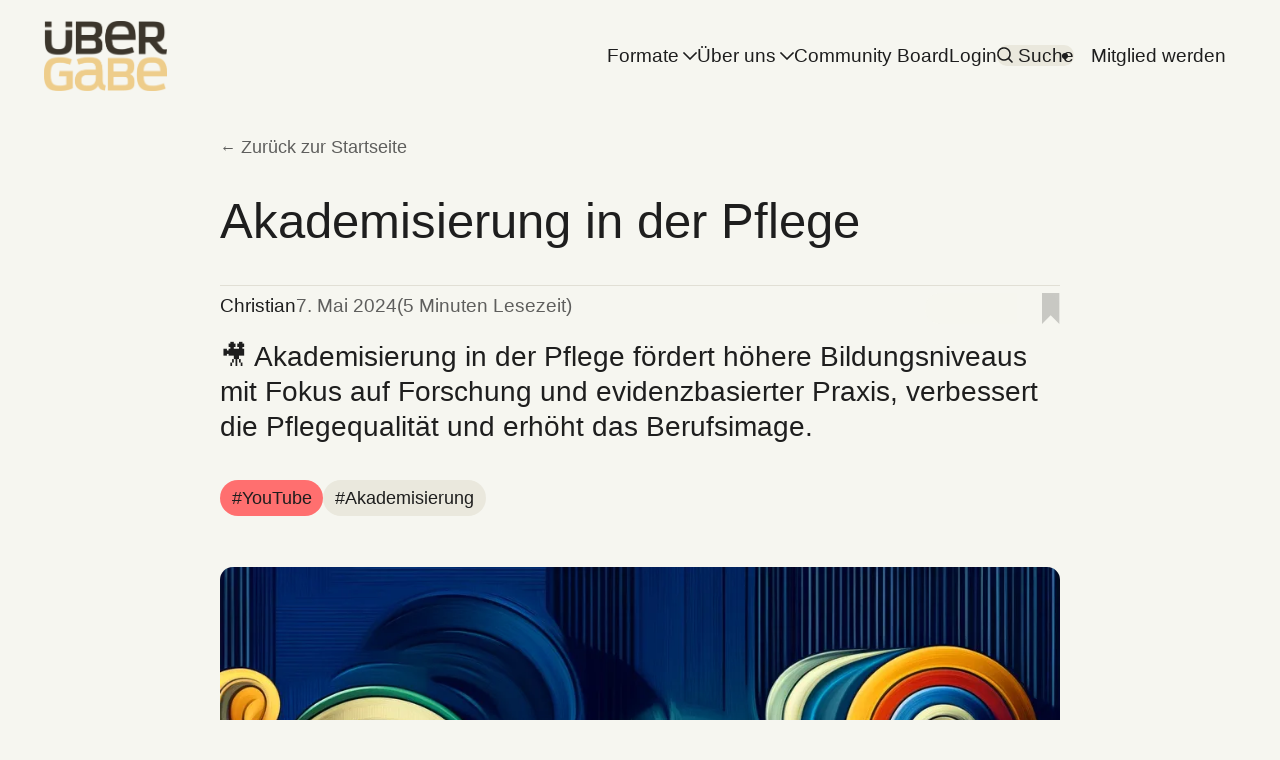

--- FILE ---
content_type: text/html; charset=utf-8
request_url: https://www.uebergabe.de/akademisierung-in-der-pflege/
body_size: 24994
content:
<!DOCTYPE html>
<html lang="de" data-color-scheme="sepia" data-appearance="blurred" data-sidebar="true">
	<head>
		<meta charset="utf-8">
		<title>Übergabe | Akademisierung in der Pflege</title>
		<meta name="viewport" content="width=device-width, initial-scale=1">
				<link rel="preconnect" href="https://js.stripe.com" crossorigin>
		<link rel="dns-prefetch" href="https://js.stripe.com">
		<link rel="preconnect" href="https://m.stripe.com" crossorigin>
		<link rel="dns-prefetch" href="https://m.stripe.com">
		<link rel="preconnect" href="https://cdn.jsdelivr.net" crossorigin>
		<link rel="dns-prefetch" href="https://cdn.jsdelivr.net">
			<link rel="preconnect" href="https://images.unsplash.com" crossorigin>
	<link rel="dns-prefetch" href="https://images.unsplash.com">
				<link rel="stylesheet" href='/assets/css/screen.css?v=318dc34ce1'>
		<link rel="stylesheet" href='/assets/css/post.css?v=318dc34ce1'>
			<meta name="description" content="🎥 Akademisierung in der Pflege fördert höhere Bildungsniveaus mit Fokus auf Forschung und evidenzbasierter Praxis, verbessert die Pflegequalität und erhöht das Berufsimage.">
    <link rel="icon" href="https://www.uebergabe.de/content/images/size/w256h256/format/jpeg/2024/03/Uebergabe_Cover.jpg" type="image/jpeg">
    <link rel="canonical" href="https://www.uebergabe.de/akademisierung-in-der-pflege/">
    <meta name="referrer" content="origin-when-cross-origin">
    
    <meta property="og:site_name" content="Übergabe | Medien für die Pflege">
    <meta property="og:type" content="article">
    <meta property="og:title" content="Übergabe | Akademisierung in der Pflege">
    <meta property="og:description" content="🎥 Akademisierung in der Pflege fördert höhere Bildungsniveaus mit Fokus auf Forschung und evidenzbasierter Praxis, verbessert die Pflegequalität und erhöht das Berufsimage.">
    <meta property="og:url" content="https://www.uebergabe.de/akademisierung-in-der-pflege/">
    <meta property="og:image" content="https://www.uebergabe.de/content/images/2024/05/akademisierung.webp">
    <meta property="article:published_time" content="2024-05-07T05:12:35.000Z">
    <meta property="article:modified_time" content="2024-12-08T13:40:24.000Z">
    <meta property="article:tag" content="YouTube">
    <meta property="article:tag" content="Akademisierung">
    
    <meta name="twitter:card" content="summary_large_image">
    <meta name="twitter:title" content="Übergabe | Akademisierung in der Pflege">
    <meta name="twitter:description" content="🎥 Akademisierung in der Pflege fördert höhere Bildungsniveaus mit Fokus auf Forschung und evidenzbasierter Praxis, verbessert die Pflegequalität und erhöht das Berufsimage.">
    <meta name="twitter:url" content="https://www.uebergabe.de/akademisierung-in-der-pflege/">
    <meta name="twitter:image" content="https://www.uebergabe.de/content/images/2024/05/akademisierung.webp">
    <meta name="twitter:label1" content="Written by">
    <meta name="twitter:data1" content="Christian">
    <meta name="twitter:label2" content="Filed under">
    <meta name="twitter:data2" content="YouTube, Akademisierung">
    <meta property="og:image:width" content="1024">
    <meta property="og:image:height" content="1024">
    
    <script type="application/ld+json">
{
    "@context": "https://schema.org",
    "@type": "Article",
    "publisher": {
        "@type": "Organization",
        "name": "Übergabe | Medien für die Pflege",
        "url": "https://www.uebergabe.de/",
        "logo": {
            "@type": "ImageObject",
            "url": "https://www.uebergabe.de/content/images/2024/08/Schriftzug_clean_B-7.png"
        }
    },
    "author": {
        "@type": "Person",
        "name": "Christian",
        "image": {
            "@type": "ImageObject",
            "url": "https://www.uebergabe.de/content/images/size/w1200/2024/10/DSCF7574-6.jpg",
            "width": 1200,
            "height": 926
        },
        "url": "https://www.uebergabe.de/author/christian/",
        "sameAs": [
            "https://uebergabe.de",
            "https://bsky.app/profile/chriskah.bsky.social",
            "https://www.linkedin.com/in/chriskah"
        ]
    },
    "headline": "Übergabe | Akademisierung in der Pflege",
    "url": "https://www.uebergabe.de/akademisierung-in-der-pflege/",
    "datePublished": "2024-05-07T05:12:35.000Z",
    "dateModified": "2024-12-08T13:40:24.000Z",
    "image": {
        "@type": "ImageObject",
        "url": "https://www.uebergabe.de/content/images/2024/05/akademisierung.webp",
        "width": 1024,
        "height": 1024
    },
    "keywords": "YouTube, Akademisierung",
    "description": "🎥 Akademisierung in der Pflege fördert höhere Bildungsniveaus mit Fokus auf Forschung und evidenzbasierter Praxis, verbessert die Pflegequalität und erhöht das Berufsimage.",
    "mainEntityOfPage": "https://www.uebergabe.de/akademisierung-in-der-pflege/"
}
    </script>

    <meta name="generator" content="Ghost 6.11">
    <link rel="alternate" type="application/rss+xml" title="Übergabe | Medien für die Pflege" href="https://www.uebergabe.de/rss/">
    <script defer src="https://cdn.jsdelivr.net/ghost/portal@~2.56/umd/portal.min.js" data-i18n="true" data-ghost="https://www.uebergabe.de/" data-key="4ec0d372c4074ea0a4afc9e36b" data-api="https://www.uebergabe.de/ghost/api/content/" data-locale="de" crossorigin="anonymous"></script><script async src="https://js.stripe.com/v3/"></script>
    <script defer src="https://www.uebergabe.de/content/files/search/search.min.js" data-key="4ec0d372c4074ea0a4afc9e36b" data-styles="https://cdn.jsdelivr.net/ghost/sodo-search@~1.8/umd/main.css" data-sodo-search="https://www.uebergabe.de/" data-locale="de" crossorigin="anonymous"></script>
    
    <link href="https://www.uebergabe.de/webmentions/receive/" rel="webmention">
    <script defer src="/public/cards.min.js?v=318dc34ce1"></script>
    <link rel="stylesheet" type="text/css" href="/public/cards.min.css?v=318dc34ce1">
    <script defer src="/public/comment-counts.min.js?v=318dc34ce1" data-ghost-comments-counts-api="https://www.uebergabe.de/members/api/comments/counts/"></script>
    <script defer src="/public/member-attribution.min.js?v=318dc34ce1"></script>
    <script defer src="/public/ghost-stats.min.js?v=318dc34ce1" data-stringify-payload="false" data-datasource="analytics_events" data-storage="localStorage" data-host="https://www.uebergabe.de/.ghost/analytics/api/v1/page_hit"  tb_site_uuid="c507a8f5-4be8-4df3-8983-490ca6b2149b" tb_post_uuid="6de17d5d-4d87-48c2-9b91-8d5457f3928f" tb_post_type="post" tb_member_uuid="undefined" tb_member_status="undefined"></script><style>:root {--ghost-accent-color: #C46940;}</style>
    <script>

    window.dataLayer = window.dataLayer || [];

    function gtag() {

        dataLayer.push(arguments);

    }

    gtag("consent", "default", {
        ad_storage: "denied",
        ad_user_data: "denied", 
        ad_personalization: "denied",
        analytics_storage: "denied",
        functionality_storage: "denied",
        personalization_storage: "denied",
        security_storage: "granted",
        wait_for_update: 2000,
    });

    gtag("set", "ads_data_redaction", true);
    gtag("set", "url_passthrough", true);

</script>

<!-- Google tag (gtag.js) -->
<script async src="https://www.googletagmanager.com/gtag/js?id=G-QDLGN8NS9N"></script>
<script>
  window.dataLayer = window.dataLayer || [];
  function gtag(){dataLayer.push(arguments);}
  gtag('js', new Date());

  gtag('config', 'G-QDLGN8NS9N');
</script>

<!-- Meta Pixel Code -->
<script>
!function(f,b,e,v,n,t,s)
{if(f.fbq)return;n=f.fbq=function(){n.callMethod?
n.callMethod.apply(n,arguments):n.queue.push(arguments)};
if(!f._fbq)f._fbq=n;n.push=n;n.loaded=!0;n.version='2.0';
n.queue=[];t=b.createElement(e);t.async=!0;
t.src=v;s=b.getElementsByTagName(e)[0];
s.parentNode.insertBefore(t,s)}(window, document,'script',
'https://connect.facebook.net/en_US/fbevents.js');
fbq('init', '26921378574174776');
fbq('track', 'PageView');
</script>
<noscript><img height="1" width="1" style="display:none"
src="https://www.facebook.com/tr?id=26921378574174776&ev=PageView&noscript=1"
/></noscript>
<!-- End Meta Pixel Code -->

<style>
:root {
/* Desktop */
--height-logo-header: 70px;
--height-logo-footer: 70px;

/* Mobile */
--height-logo-mobile-header: 34px;
--height-logo-mobile-footer: 34px;
}

</style>

<script>
  document.addEventListener("DOMContentLoaded", function() {
    const links = document.querySelectorAll("a");
    links.forEach(function(link) {
      if (link.host !== window.location.host) {
        link.setAttribute("target", "_blank");
      }
    });
  });
</script>

<link rel="me" href="https://mastodon.social/@uebergabe">

<meta name="fediverse:creator" content="@uebergabe@mastodon.social">

<!-- Start cookieyes banner --> <script id="cookieyes" type="text/javascript" src="https://cdn-cookieyes.com/client_data/1a7f23b1e157fca0cd3f853d/script.js"></script> <!-- End cookieyes banner -->
		<style>
			:root {--headline: 100;}
		</style>
			<style>
				:root { --ghost-accent-briefings: #7C83C9;--ghost-accent-gastbeitrag: #F6C95E;--ghost-accent-one-minute-wonder: #E6E8F1;--ghost-accent-pflegeupdate: #63ADD2;--ghost-accent-podcast: #8DA1B5;--ghost-accent-uebergabe: #D6835D;--ghost-accent-videokurs: #74BE9F;--ghost-accent-youtube: #FF6F6F; }
			</style>
		<script>
	/* contrast.js — fueko.net */
	!function(){'use strict';const e={};for(const t of document.styleSheets)if(!t.href)try{for(const r of t.cssRules)if(':root'===r.selectorText)for(const t of r.style)if(t.startsWith('--ghost-accent-')&&!t.endsWith('-contrast')){const n=r.style.getPropertyValue(t).trim();if(n.startsWith('#')){const s=n.replace('#',''),o=3===s.length?s.split('').map(t=>t+t).join(''):s,c=parseInt(o.slice(0,2),16),a=parseInt(o.slice(2,4),16),i=parseInt(o.slice(4,6),16),l=.299*c+.587*a+.114*i;e[t]=l>=128?'var(--color-font-black)':'var(--color-font-white)'}}}catch{}if(Object.keys(e).length){const t=document.createElement('style');t.textContent=':root {\n'+Object.entries(e).map(([t,e])=>`  ${t}-contrast: ${e};`).join('\n')+'\n',document.head.appendChild(t)}}();
</script>
	</head>
	<body data-context="post" data-subcontext="entry"
 data-template="full">
		<header class="header-section g-grid-full g-child-site g-template-site">
	<div class="header-wrap">
		<div class="header-logo g-logo"><a href="https://www.uebergabe.de"><img src="https://www.uebergabe.de/content/images/2024/08/Schriftzug_clean_B-7.png" alt="Übergabe | Medien für die Pflege home"></a>
</div>
		<div class="header-content">
			<button id="toggle-navigation" aria-label="Toggle navigation" aria-expanded="false" aria-controls="main-navigation" aria-haspopup="true" data-toggle>
				<span></span>
				<span></span>
				<span></span>
			</button>
				<span class="header-search"><button class="is-mobile" aria-label="Search" data-ghost-search><svg aria-hidden="true" focusable="false" viewBox="0 0 24 24" xmlns="http://www.w3.org/2000/svg"><path d="M16.877 18.456l5.01 5.011c.208.197.484.308.771.308a1.118 1.118 0 00.809-1.888l-5.011-5.01c3.233-4.022 2.983-9.923-.746-13.654l-.291-.29a.403.403 0 00-.095-.075C13.307-.77 7.095-.649 3.223 3.223c-3.997 3.998-3.997 10.489 0 14.485 3.731 3.731 9.633 3.981 13.654.748zm-.784-13.617a7.96 7.96 0 010 11.254 7.961 7.961 0 01-11.253 0 7.96 7.96 0 010-11.254 7.961 7.961 0 0111.253 0z"/></svg></button></span>
			<nav class="header-nav" id="main-navigation" aria-label="Main navigation" data-nav><ul>
		<li class="g-font-s" data-dropdown="hero">
			<button aria-expanded="false" aria-controls="dropdown-formate" aria-haspopup="true" data-dropdown-btn>Formate<svg aria-hidden="true" focusable="false" viewBox="0 0 24 24" xmlns="http://www.w3.org/2000/svg"><path d="m11.974 18.908.019.002.025.001c.085 0 .166-.034.226-.094L23.906 7.155A.32.32 0 0 0 24 6.928c0-.085-.034-.166-.094-.227l-1.519-1.518a.3217.3217 0 0 0-.454 0l-9.94 9.94-9.927-9.926a.3218.3218 0 0 0-.227-.094c-.085 0-.167.034-.227.094L.094 6.716a.3217.3217 0 0 0 0 .454l11.647 11.647c.06.06.142.094.227.094l.006-.003Z"/></svg></button>
		<ul id="dropdown-formate" data-marker="start">
		<li class="label g-label-nav g-font-xxs" aria-hidden="true">Formate</li>
					<li class="g-grid g-appearance-nav g-link g-hover" onclick="!event.target.closest('a')&&(window.location='/tag/podcast/')"						style="--bg-img-nav:url(/content/images/size/w150/format/webp/2025/10/podcast.png)"
 data-dropdown-hero>
	<a href="/tag/podcast/" class="item-img g-img g-orientation is-landscape" tabindex="-1">
		<img srcset="/content/images/size/w150/format/webp/2025/10/podcast.png 150w,
			 /content/images/size/w300/format/webp/2025/10/podcast.png 300w"
	 sizes="(max-width:480px) 300px, 300px"
	 src="/content/images/size/w300/format/webp/2025/10/podcast.png"
	 alt=""
	 loading="lazy"
	 decoding="async"
	 aria-hidden="true">
	</a>
	<a href="/tag/podcast/" class="g-btn-alt g-prefix-tag g-font-r">Podcast</a>
</li>		<li class="g-font-s">
			<a href="https://www.uebergabe.de/tag/podcast/">Podcasts</a>
		</li>
		<li class="g-font-s">
			<a href="https://www.uebergabe.de/tag/videokurs/">Videokurse</a>
		</li>
		<li class="g-font-s">
			<a href="https://www.uebergabe.de/tag/briefings/">Briefings</a>
		</li>
		<li class="g-font-s">
			<a href="https://www.uebergabe.de/tag/one-minute-wonder/">One Minute Wonder</a>
		</li>
		<li class="g-font-s">
			<a href="https://www.uebergabe.de/tag/gastbeitrag/">Gastbeiträge</a>
		</li>
		<li class="g-font-s">
			<a href="https://www.youtube.com/watch?v=AcjUHg7YLZQ&list=PLZP9wyv7xS_JE4PDzj1ySWrjTVZOYSfX8&index=8">YouTube</a>
		</li>
		</ul>
		<span aria-hidden="true" data-marker="end"></span>
		</li>
		<li class="g-font-s" data-dropdown="hero">
			<button aria-expanded="false" aria-controls="dropdown-uber-uns" aria-haspopup="true" data-dropdown-btn>Über uns<svg aria-hidden="true" focusable="false" viewBox="0 0 24 24" xmlns="http://www.w3.org/2000/svg"><path d="m11.974 18.908.019.002.025.001c.085 0 .166-.034.226-.094L23.906 7.155A.32.32 0 0 0 24 6.928c0-.085-.034-.166-.094-.227l-1.519-1.518a.3217.3217 0 0 0-.454 0l-9.94 9.94-9.927-9.926a.3218.3218 0 0 0-.227-.094c-.085 0-.167.034-.227.094L.094 6.716a.3217.3217 0 0 0 0 .454l11.647 11.647c.06.06.142.094.227.094l.006-.003Z"/></svg></button>
		<ul id="dropdown-uber-uns" data-marker="start">
		<li class="label g-label-nav g-font-xxs" aria-hidden="true">Über uns</li>
					<li class="g-grid g-appearance-nav g-link g-hover" onclick="!event.target.closest('a')&&(window.location='/ueber-uns/')"						style="--bg-img-nav:url(/content/images/size/w150/format/webp/2024/10/DSCF7623-1.jpg)"
 data-dropdown-hero>
	<a href="/ueber-uns/" class="item-img g-img g-orientation is-landscape" tabindex="-1">
		<img srcset="/content/images/size/w150/format/webp/2024/10/DSCF7623-1.jpg 150w,
			 /content/images/size/w300/format/webp/2024/10/DSCF7623-1.jpg 300w"
	 sizes="(max-width:480px) 300px, 300px"
	 src="/content/images/size/w300/format/webp/2024/10/DSCF7623-1.jpg"
	 alt=""
	 loading="lazy"
	 decoding="async"
	 aria-hidden="true">
	</a>
	<a href="/ueber-uns/" class="g-btn-alt g-font-r">Wir sind die Übergabe.</a>
</li>			<li class="g-font-s">
			<a href="https://www.uebergabe.de/author/eva/">Eva</a>
		</li>
		<li class="g-font-s">
			<a href="https://www.uebergabe.de/author/lukas/">Lukas</a>
		</li>
		<li class="g-font-s">
			<a href="https://www.uebergabe.de/author/francis/">Francis</a>
		</li>
		<li class="g-font-s">
			<a href="https://www.uebergabe.de/author/florian/">Florian</a>
		</li>
		<li class="g-font-s">
			<a href="https://www.uebergabe.de/author/michelle/">Michelle</a>
		</li>
		<li class="g-font-s">
			<a href="https://www.uebergabe.de/author/Max/">Max</a>
		</li>
		<li class="g-font-s">
			<a href="https://www.uebergabe.de/author/christian/">Christian</a>
		</li>
		</ul>
		<span aria-hidden="true" data-marker="end"></span>
		</li>
		<li class="g-font-s">
			<a href="https://community.uebergabe.de">Community Board</a>
		</li>
		<li class="g-font-s">
			<a href="https://www.uebergabe.de/signin/">Login</a>
		</li>
	<li class="header-search g-font-s"><button class="is-desktop g-bg" aria-label="Search" data-ghost-search><svg aria-hidden="true" focusable="false" viewBox="0 0 24 24" xmlns="http://www.w3.org/2000/svg"><path d="M16.877 18.456l5.01 5.011c.208.197.484.308.771.308a1.118 1.118 0 00.809-1.888l-5.011-5.01c3.233-4.022 2.983-9.923-.746-13.654l-.291-.29a.403.403 0 00-.095-.075C13.307-.77 7.095-.649 3.223 3.223c-3.997 3.998-3.997 10.489 0 14.485 3.731 3.731 9.633 3.981 13.654.748zm-.784-13.617a7.96 7.96 0 010 11.254 7.961 7.961 0 01-11.253 0 7.96 7.96 0 010-11.254 7.961 7.961 0 0111.253 0z"/></svg> Suche</button></li>
</ul>
<ul>			<li class="header-login is-signup">
				<a 			href="https://www.uebergabe.de/mitgliedschaft"
 class="g-btn g-font-s">
					Mitglied werden
				</a>
			</li>
</ul>
</nav>
		</div>
	</div>
</header>		<main class="g-grid-full is-row-gap g-child-site g-template-site">
			
	
		<progress class="g-progress" value="0" max="100" data-progress></progress>
<article class="post-section g-grid-full is-row-gap g-child-regular g-template-center">
	<div class="headline-section g-grid" data-headline-img="true">
	<div class="g-grid">
		<div class="g-grid">
				<span class="headline-back">
	<a href="https://www.uebergabe.de" class="g-btn-alt is-left g-font-xs" data-back='Zurück' data-back-home='Zurück zur Startseite' data-back-url="https://www.uebergabe.de">Zurück</a>
</span>			<h1 class="headline-title g-font-xxxl">Akademisierung in der Pflege</h1>
		</div>
		<div class="headline-content g-grid is-compact is-tags">
			<div>
				<div class="headline-meta pinned-section g-label-split g-grid">
	<small class="g-label">
		<span class="authors">
			<a href="/author/christian/">Christian</a>
		</span>
		<span><time datetime="2024-05-07">7. Mai 2024</time></span>
		<span>(5 Minuten Lesezeit)</span>
	</small>
	<small class="g-label">	<button class="g-font-xs" type="button" aria-pressed="false" data-pinned-save="Artikel speichern" data-pinned-saved="Gespeichert" data-pinned-full="Limit erreicht" data-pinned-id="6639344229d50d0001386fcb" data-pinned-title="Akademisierung in der Pflege" data-pinned-url="/akademisierung-in-der-pflege/" data-pinned-image="https://www.uebergabe.de/content/images/2024/05/akademisierung.webp" data-pinned-srcset="/content/images/size/w150/format/webp/2024/05/akademisierung.webp 150w,/content/images/size/w300/format/webp/2024/05/akademisierung.webp 300w,/content/images/size/w600/format/webp/2024/05/akademisierung.webp 600w" data-pinned-sizes="(max-width:480px) 150px, (max-width:768px) 300px, 600px" data-pinned-alt="Akademisierung in der Pflege" data-pinned-icon="both"><span class="pinned-label g-bg g-font-caption" data-pinned-label>Artikel speichern</span><svg aria-hidden="true" focusable="false" viewBox="0 0 14 24" xmlns="http://www.w3.org/2000/svg"><polygon points="0 0 13.4966403 0 13.4966403 24 6.74832013 17.2318099 0 24"></polygon></svg></button>
</small>
</div>						<div class="g-about">
	<p class="g-font-l">🎥 Akademisierung in der Pflege fördert höhere Bildungsniveaus mit Fokus auf Forschung und evidenzbasierter Praxis, verbessert die Pflegequalität und erhöht das Berufsimage.</p>
</div>
			</div>
				<div class="widget-section">
		<div class="widget-wrap g-flex" data-widget="compact">
		<a href="/tag/youtube/" class="widget-item g-bg g-hover" style="background-color:#FF6F6F">
	<h2 class="widget-title g-prefix-tag" style="color:var(--ghost-accent-youtube-contrast)">YouTube</h2>
</a>		<a href="/tag/akademisierung/" class="widget-item g-bg g-hover">
	<h2 class="widget-title g-prefix-tag">Akademisierung</h2>
</a>		</div>
	</div>
		</div>
	</div>
	<div class="headline-img-wrap">
	<figure class="headline-img">
		<div class="g-img g-orientation">
		<img srcset="/content/images/size/w150/format/webp/2024/05/akademisierung.webp 150w,
			 /content/images/size/w300/format/webp/2024/05/akademisierung.webp 300w,
			 /content/images/size/w600/format/webp/2024/05/akademisierung.webp 600w,
			 /content/images/size/w1000/format/webp/2024/05/akademisierung.webp 1000w,
			 /content/images/size/w1200/format/webp/2024/05/akademisierung.webp 1200w"
	 sizes="(max-width:480px) 300px, (max-width:768px) 600px, (max-width:1200px) 1000px, 1200px"
	 src="/content/images/size/w1200/format/webp/2024/05/akademisierung.webp"
	 alt="Akademisierung in der Pflege"
	 loading="eager"
	 decoding="async">
		</div>
	</figure>
</div>
</div>		<div class="post-content g-grid-full g-child-regular g-template-center" data-post-content data-toc data-toc-header="Inhaltsverzeichnis">
			<p>Die Akademisierung der Pflege ist ein wesentlicher Trend im Gesundheitssektor, der die Ausbildungswege und beruflichen Praktiken zunehmend auf Hochschulniveau hebt. Wir erläutern, warum eine akademische Ausbildung in der Pflege nicht nur wünschenswert, sondern sogar notwendig ist, um den modernen Anforderungen im Gesundheitswesen gerecht zu werden.</p><p><strong><em>Im folgenden Video sprechen wir allgemein über die Akademisierung in der Pflege und geben einen Überblick zum Themenfeld.</em></strong></p><figure class="kg-card kg-embed-card"><iframe width="200" height="113" src="https://www.youtube.com/embed/xdjxmPdKJeM?feature=oembed" frameborder="0" allow="accelerometer; autoplay; clipboard-write; encrypted-media; gyroscope; picture-in-picture; web-share" referrerpolicy="strict-origin-when-cross-origin" allowfullscreen="" title="Pflege und Wissenschaft? Die Wahrheit über die Akademisierung!"></iframe></figure><h2 id="was-ist-die-akademisierung-in-der-pflege">Was ist die Akademisierung in der Pflege?</h2><div class="kg-card kg-callout-card kg-callout-card-red"><div class="kg-callout-emoji">💡</div><div class="kg-callout-text">Akademisierung in der Pflege bedeutet, dass die Ausbildung von Pflegefachpersonen zunehmend auf akademischem Niveau erfolgt, einschließlich Bachelor-, Master- und sogar Doktoratsprogrammen. Diese Entwicklung bringt einen stärkeren Fokus auf theoretische Kenntnisse, wissenschaftliche Methoden und forschungsbasierte Praktiken mit sich.</div></div><h3 id="notwendigkeit-der-akademisierung">Notwendigkeit der Akademisierung</h3><p>Die Akademisierung ist wichtig, um den wachsenden und sich wandelnden Anforderungen im Gesundheitswesen gerecht zu werden. Dies umfasst eine zunehmend komplexe Patient:innenversorgung, die durch Multimorbidität und eine alternde Bevölkerung gekennzeichnet ist. Es ist essentiell, dass Pflegefachpersonen ein tieferes Verständnis für fortgeschrittene medizinische und pflegerische Prozesse und interdisziplinäre Zusammenarbeit entwickeln.</p><hr><h2 id="als-podcast-h%C3%B6ren">Als Podcast hören</h2>
<!--kg-card-begin: html-->
<div><script id="letscast-player-ecc02566" src="https://letscast.fm/podcasts/uebergabe-add101f6/episodes/ueg152-pflege-studieren/player.js"></script></div>
<!--kg-card-end: html-->
<hr><h2 id="die-rollen-und-erwartungen-an-akademisch-ausgebildete-pflegekr%C3%A4fte">Die Rollen und Erwartungen an akademisch ausgebildete Pflegekräfte</h2><p>Akademisch ausgebildete Pflegefachpersonen sind in der Lage, anspruchsvolle und vielfältige Rollen in der Pflege zu übernehmen. Sie verfügen über die notwendigen Kompetenzen, um auf Basis aktueller wissenschaftlicher Erkenntnisse zu handeln und Führungs- sowie Managementaufgaben in Gesundheitseinrichtungen zu übernehmen.</p><h3 id="forschung-und-evidenzbasierte-praxis">Forschung und evidenzbasierte Praxis</h3><p>Ein zentraler Aspekt ihrer Rolle ist die Integration von Forschungsergebnissen in die Pflegepraxis, was die Pflegequalität signifikant verbessern kann. Akademisch ausgebildete Pflegefachpersonen sind geschult, Forschungsergebnisse kritisch zu bewerten und in die Praxis zu integrieren.</p><blockquote class="kg-blockquote-alt">"Ein zentraler Aspekt der Rolle akademisch ausgebildeter Pflegekräfte ist die Fähigkeit, Pflegepraxis auf Basis aktueller wissenschaftlicher Erkenntnisse zu gestalten."<br><em>Prof. Dr. Benjamin Kühme</em></blockquote><h2 id="evidenzbasierte-pflege-bedeutung-und-implementierung">Evidenzbasierte Pflege: Bedeutung und Implementierung</h2><p>Evidenzbasierte Pflege (EBP) ist ein unverzichtbarer Bestandteil der modernen Gesundheitsversorgung, der die Pflegepraxis durch die Anwendung der besten verfügbaren wissenschaftlichen Erkenntnisse verbessert. Trotz der Herausforderungen, wie dem Zugang zu aktuellen Forschungsdaten und der Notwendigkeit spezialisierter Schulungen, ist die Bedeutung einer fundierten EBP nicht zu unterschätzen. EBP ermöglicht es Pflegefachpersonen, ihre Pflegemaßnahmen auf der Grundlage wissenschaftlicher Erkenntnisse anzupassen.</p><figure class="kg-card kg-image-card kg-card-hascaption"><img src="https://www.uebergabe.de/content/images/2024/05/lebenslanges-lernen-3.webp" class="kg-image" alt="" loading="lazy" width="1792" height="1024" srcset="https://www.uebergabe.de/content/images/size/w600/2024/05/lebenslanges-lernen-3.webp 600w, https://www.uebergabe.de/content/images/size/w1000/2024/05/lebenslanges-lernen-3.webp 1000w, https://www.uebergabe.de/content/images/size/w1600/2024/05/lebenslanges-lernen-3.webp 1600w, https://www.uebergabe.de/content/images/2024/05/lebenslanges-lernen-3.webp 1792w" sizes="(min-width: 720px) 720px"><figcaption><span style="white-space: pre-wrap;">lebenslanges lernen</span></figcaption></figure><h2 id="bildungswege-und-berufliche-weiterentwicklung-in-der-pflege">Bildungswege und berufliche Weiterentwicklung in der Pflege</h2><p>In der modernen Gesundheitsversorgung spielt die akademische Ausbildung eine immer größere Rolle, um die Qualität der Pflege kontinuierlich zu verbessern und den Pflegeberuf weiter zu professionalisieren.</p><h3 id="prim%C3%A4rqualifizierende-studieng%C3%A4nge">Primärqualifizierende Studiengänge</h3><p>Primärqualifizierende Studiengänge sind akademische Bildungswege, die direkt zu einem berufsqualifizierenden Abschluss führen. Diese Programme verbinden die praktische Ausbildung mit einem akademischen Abschluss, meist einem Bachelor. Durch die Integration von theoretischem Wissen und praktischer Anwendung bereiten diese Studiengänge die Absolvent:innen darauf vor, direkt in die Berufspraxis einzusteigen und gleichzeitig eine solide wissenschaftliche Grundlage für ihre Arbeit zu haben.</p><h3 id="spezialisierungsprogramme">Spezialisierungsprogramme</h3><p>Spezialisierungsprogramme bieten Pflegefachkräften die Möglichkeit, ihre Kenntnisse in spezifischen Bereichen der Pflege zu vertiefen. Solche Programme können Fortbildungen in Bereichen wie Gerontologie, Palliativpflege, Intensivpflege und viele andere spezialisierte Felder umfassen. Durch diese Weiterbildungen können Pflegekräfte ihre Fachkenntnisse erweitern, was unmittelbar zu einer verbesserten Patientenversorgung führt.</p><h3 id="lebenslanges-lernen">Lebenslanges Lernen</h3><p>Die Bedeutung des lebenslangen Lernens wird in der Pflege besonders betont. Dieses Konzept unterstützt nicht nur die kontinuierliche fachliche Entwicklung der Pflegefachpersonen, sondern trägt auch dazu bei, den Pflegeberuf insgesamt zu stärken und weiterzuentwickeln. Lebenslanges Lernen ist ein Schlüsselelement, um mit den schnell fortschreitenden Veränderungen im Gesundheitswesen Schritt zu halten und die bestmögliche Patient:innenversorgung sicherzustellen.</p><h3 id="masterund-doktoratsprogramme">Master- und Doktoratsprogramme</h3><p>Für Pflegefachpersonen, die ihre akademische und berufliche Laufbahn weiter vorantreiben möchten, bieten Master- und Doktoratsprogramme eine exzellente Gelegenheit. Diese weiterführenden Studiengänge ermöglichen es den Pflegenden, Forschungskompetenzen zu entwickeln, sich auf akademischer Ebene weiter zu qualifizieren und zur Entwicklung neuer Pflegetheorien und -modelle beizutragen.</p><div class="kg-card kg-signup-card kg-width-regular kg-style-accent" data-lexical-signup-form="" style="; display: none;">
            
            <div class="kg-signup-card-content">
                
                <div class="kg-signup-card-text ">
                    <h2 class="kg-signup-card-heading" style="color: #FFFFFF;"><span style="white-space: pre-wrap;">Melde dich für unseren Newsletter an</span></h2>
                    <p class="kg-signup-card-subheading" style="color: #FFFFFF;"><span style="white-space: pre-wrap;">Mehr Durchblick bei Pflege und Gesundheitsversorgung. </span><br><span style="white-space: pre-wrap;">Jeden Monat ein Briefing kostenlos.</span></p>
                    
        <form class="kg-signup-card-form" data-members-form="signup">
            
            <div class="kg-signup-card-fields">
                <input class="kg-signup-card-input" id="email" data-members-email="" type="email" required="true" placeholder="Your email">
                <button class="kg-signup-card-button " style="background-color: #000000;color: #FFFFFF;" type="submit">
                    <span class="kg-signup-card-button-default">Abonnieren</span>
                    <span class="kg-signup-card-button-loading"><svg xmlns="http://www.w3.org/2000/svg" height="24" width="24" viewBox="0 0 24 24">
        <g stroke-linecap="round" stroke-width="2" fill="currentColor" stroke="none" stroke-linejoin="round" class="nc-icon-wrapper">
            <g class="nc-loop-dots-4-24-icon-o">
                <circle cx="4" cy="12" r="3"></circle>
                <circle cx="12" cy="12" r="3"></circle>
                <circle cx="20" cy="12" r="3"></circle>
            </g>
            <style data-cap="butt">
                .nc-loop-dots-4-24-icon-o{--animation-duration:0.8s}
                .nc-loop-dots-4-24-icon-o *{opacity:.4;transform:scale(.75);animation:nc-loop-dots-4-anim var(--animation-duration) infinite}
                .nc-loop-dots-4-24-icon-o :nth-child(1){transform-origin:4px 12px;animation-delay:-.3s;animation-delay:calc(var(--animation-duration)/-2.666)}
                .nc-loop-dots-4-24-icon-o :nth-child(2){transform-origin:12px 12px;animation-delay:-.15s;animation-delay:calc(var(--animation-duration)/-5.333)}
                .nc-loop-dots-4-24-icon-o :nth-child(3){transform-origin:20px 12px}
                @keyframes nc-loop-dots-4-anim{0%,100%{opacity:.4;transform:scale(.75)}50%{opacity:1;transform:scale(1)}}
            </style>
        </g>
    </svg></span>
                </button>
            </div>
            <div class="kg-signup-card-success" style="color: #FFFFFF;">
                Email sent! Check your inbox to complete your signup.
            </div>
            <div class="kg-signup-card-error" style="color: #FFFFFF;" data-members-error=""></div>
        </form>
        
                    <p class="kg-signup-card-disclaimer" style="color: #FFFFFF;"><span style="white-space: pre-wrap;">Kein Spam. Jederzeit wieder abmelden.</span></p>
                </div>
            </div>
        </div><h2 id="ethische-kompetenz-und-gesundheitspolitische-beteiligung">Ethische Kompetenz und gesundheitspolitische Beteiligung</h2><p>Die ethische Kompetenz und das wachsende Engagement von Pflegekräften in der Gesundheitspolitik sind entscheidend für die Förderung eines tiefen Verständnisses für die komplexen ethischen und gesellschaftlichen Herausforderungen in der Pflege.</p><blockquote class="kg-blockquote-alt">"Ethische Kompetenz in der Pflege geht über das klinische Setting hinaus. Sie beeinflusst, wie wir als Gesellschaft über Alter, Krankheit und Tod denken und sprechen."<br>Prof. Dr. Benjamin Kühme</blockquote><h2 id="fazit">Fazit</h2><p>Die Akademisierung der Pflege ist ein entscheidender Schritt zur Weiterentwicklung des Berufsstandes und zur Verbesserung der Patient:innenversorgung im modernen Gesundheitswesen. Durch die Integration von höheren Bildungsabschlüssen und spezialisierten Weiterbildungsprogrammen werden Pflegefachpersonen nicht nur in der Lage, komplexe pflegerische und interdisziplinäre Herausforderungen effektiv zu bewältigen, sondern auch, ihre Rolle in Forschung und evidenzbasierter Praxis zu stärken. Zudem trägt die Akademisierung dazu bei, das Ansehen des Pflegeberufs zu erhöhen und den Fachkräften ermöglicht, sowohl in direkten Pflegebereichen als auch in Führungs- und Bildungsrollen signifikant beizutragen. Die Herausforderungen, die mit der Akademisierung einhergehen, wie Fachkräftemangel und finanzielle Beschränkungen, erfordern strategische Planungen und Investitionen, um die langfristigen Vorteile dieses Wandels zu sichern und die Pflegeprofession nachhaltig zu stärken.</p><h3 id="weitere-podcasts-zum-thema">Weitere Podcasts zum Thema</h3><figure class="kg-card kg-bookmark-card"><a class="kg-bookmark-container" href="https://www.uebergabe.de/ug002/"><div class="kg-bookmark-content"><div class="kg-bookmark-title">Übergabe - ÜG002 - Akademisierung in der Pflege, Ausbildung &amp; Professionalisierung - (Prof. Dr. B. Kühme)</div><div class="kg-bookmark-description">Die Akademiserung in der Pflege ist wichtiger denn je! Wir sprechen mit Prof. Dr. B. Kühme darüber:, warum wir sie dringend brauchen.</div><div class="kg-bookmark-metadata"><img class="kg-bookmark-icon" src="https://www.uebergabe.de/content/images/size/w256h256/format/jpeg/2024/03/Uebergabe_Cover.jpg" alt=""><span class="kg-bookmark-author">Übergabe | Medien für die Pflege</span><span class="kg-bookmark-publisher">Übergabe</span></div></div><div class="kg-bookmark-thumbnail"><img src="https://www.uebergabe.de/content/images/size/w1200/podcast/wp-content/uploads/2019/01/episode-2.jpg" alt="" onerror="this.style.display = 'none'"></div></a></figure><figure class="kg-card kg-bookmark-card"><a class="kg-bookmark-container" href="https://www.uebergabe.de/ug098/"><div class="kg-bookmark-content"><div class="kg-bookmark-title">ÜG098 - Akademisierung der Pflege (Prof. Dr. Benjamin Kühme) - Übergabe</div><div class="kg-bookmark-description">In der letzten Folge vor der Sommerpause sprechen wir mit Prof. Dr. Benjamin Kühme von der Hochschule Osnabrück über die Akademisierung.</div><div class="kg-bookmark-metadata"><img class="kg-bookmark-icon" src="https://www.uebergabe.de/content/images/size/w256h256/format/jpeg/2024/03/Uebergabe_Cover.jpg" alt=""><span class="kg-bookmark-author">Übergabe | Medien für die Pflege</span><span class="kg-bookmark-publisher">Übergabe</span></div></div><div class="kg-bookmark-thumbnail"><img src="https://www.uebergabe.de/content/images/size/w1200/podcast/wp-content/uploads/2022/07/ug098-scaled.jpg" alt="" onerror="this.style.display = 'none'"></div></a></figure><h3 id="links-zum-weiterlesen">Links zum Weiterlesen</h3><figure class="kg-card kg-bookmark-card"><a class="kg-bookmark-container" href="https://www.wissenschaftsrat.de/download/archiv/2411-12?ref=uebergabe.de"><div class="kg-bookmark-content"><div class="kg-bookmark-title">Publikationen - Empfehlungen zu hochschulischen Qualifikationen für das Gesundheitswesen (Drs.&nbsp;2411-12), Juli 2012</div><div class="kg-bookmark-description"></div><div class="kg-bookmark-metadata"><img class="kg-bookmark-icon" src="https://www.wissenschaftsrat.de/SiteGlobals/Frontend/Images/favicon.ico?__blob=normal&amp;v=1" alt=""><span class="kg-bookmark-author">Wissenschaftsrat</span><span class="kg-bookmark-publisher">admin</span></div></div><div class="kg-bookmark-thumbnail"><img src="https://www.wissenschaftsrat.de/SiteGlobals/Frontend/Images/logo.svg?__blob=normal&amp;v=1" alt="" onerror="this.style.display = 'none'"></div></a></figure><figure class="kg-card kg-bookmark-card"><a class="kg-bookmark-container" href="https://www.svr-gesundheit.de/publikationen/gutachten-2024/?ref=uebergabe.de"><div class="kg-bookmark-content"><div class="kg-bookmark-title">svr</div><div class="kg-bookmark-description"></div><div class="kg-bookmark-metadata"><img class="kg-bookmark-icon" src="https://www.svr-gesundheit.de/typo3conf/ext/svr_sitepackage/Resources/Public/Icons/favicons/apple-icon-180x180.png" alt=""><span class="kg-bookmark-author">SVR Gesundheit</span></div></div><div class="kg-bookmark-thumbnail"><img src="https://www.svr-gesundheit.de/fileadmin/Gutachten/Gutachten_2024/202404250520_gross.jpeg" alt="" onerror="this.style.display = 'none'"></div></a></figure>
		</div>
		<div class="share-section g-grid-full g-child-regular g-template-center">
	<small class="g-label">Artikel teilen</small>
	<div class="share-wrap g-bg g-flex">
		<a class="share-item g-hover g-social is-share"
			href="https://x.com/intent/tweet?text=Akademisierung%20in%20der%20Pflege&amp;url=https%3A%2F%2Fwww.uebergabe.de%2Fakademisierung-in-der-pflege%2F"
			target="_blank" rel="noopener noreferrer" aria-label="Share on X">
			<svg role="img" viewBox="0 0 24 24" xmlns="http://www.w3.org/2000/svg"><path d="M18.901 1.153h3.68l-8.04 9.19L24 22.846h-7.406l-5.8-7.584-6.638 7.584H.474l8.6-9.83L0 1.154h7.594l5.243 6.932ZM17.61 20.644h2.039L6.486 3.24H4.298Z"/></svg></a>
		<a class="share-item g-hover g-social is-share"
			href="https://www.facebook.com/sharer/sharer.php?u=https%3A%2F%2Fwww.uebergabe.de%2Fakademisierung-in-der-pflege%2F"
			target="_blank" rel="noopener noreferrer" aria-label="Share on Facebook">
			<svg role="img" viewBox="0 0 24 24" xmlns="http://www.w3.org/2000/svg"><path d="M23.9981 11.9991C23.9981 5.37216 18.626 0 11.9991 0C5.37216 0 0 5.37216 0 11.9991C0 17.9882 4.38789 22.9522 10.1242 23.8524V15.4676H7.07758V11.9991H10.1242V9.35553C10.1242 6.34826 11.9156 4.68714 14.6564 4.68714C15.9692 4.68714 17.3424 4.92149 17.3424 4.92149V7.87439H15.8294C14.3388 7.87439 13.8739 8.79933 13.8739 9.74824V11.9991H17.2018L16.6698 15.4676H13.8739V23.8524C19.6103 22.9522 23.9981 17.9882 23.9981 11.9991Z"/></svg></a>
		<a class="share-item g-hover g-social is-share"
			href="https://www.linkedin.com/sharing/share-offsite/?url=https%3A%2F%2Fwww.uebergabe.de%2Fakademisierung-in-der-pflege%2F"
			target="_blank" rel="noopener noreferrer" aria-label="Share on LinkedIn">
			<svg role="img" viewBox="0 0 24 24" xmlns="http://www.w3.org/2000/svg"><path d="M20.447 20.452h-3.554v-5.569c0-1.328-.027-3.037-1.852-3.037-1.853 0-2.136 1.445-2.136 2.939v5.667H9.351V9h3.414v1.561h.046c.477-.9 1.637-1.85 3.37-1.85 3.601 0 4.267 2.37 4.267 5.455v6.286zM5.337 7.433c-1.144 0-2.063-.926-2.063-2.065 0-1.138.92-2.063 2.063-2.063 1.14 0 2.064.925 2.064 2.063 0 1.139-.925 2.065-2.064 2.065zm1.782 13.019H3.555V9h3.564v11.452zM22.225 0H1.771C.792 0 0 .774 0 1.729v20.542C0 23.227.792 24 1.771 24h20.451C23.2 24 24 23.227 24 22.271V1.729C24 .774 23.2 0 22.222 0h.003z"/></svg></a>
		<a class="share-item g-hover g-social is-share"
			href="https://api.whatsapp.com/send?text=Akademisierung%20in%20der%20Pflege%20https%3A%2F%2Fwww.uebergabe.de%2Fakademisierung-in-der-pflege%2F"
			target="_blank" rel="noopener noreferrer"
			aria-label="Share on WhatsApp">
			<svg role="img" viewBox="0 0 24 24" xmlns="http://www.w3.org/2000/svg"><path d="M17.498 14.382c-.301-.15-1.767-.867-2.04-.966-.273-.101-.473-.15-.673.15-.197.295-.771.964-.944 1.162-.175.195-.349.21-.646.075-.3-.15-1.263-.465-2.403-1.485-.888-.795-1.484-1.77-1.66-2.07-.174-.3-.019-.465.13-.615.136-.135.301-.345.451-.523.146-.181.194-.301.297-.496.1-.21.049-.375-.025-.524-.075-.15-.672-1.62-.922-2.206-.24-.584-.487-.51-.672-.51-.172-.015-.371-.015-.571-.015-.2 0-.523.074-.797.359-.273.3-1.045 1.02-1.045 2.475s1.07 2.865 1.219 3.075c.149.195 2.105 3.195 5.1 4.485.714.3 1.27.48 1.704.629.714.227 1.365.195 1.88.121.574-.091 1.767-.721 2.016-1.426.255-.705.255-1.29.18-1.425-.074-.135-.27-.21-.57-.345m-5.446 7.443h-.016c-1.77 0-3.524-.48-5.055-1.38l-.36-.214-3.75.975 1.005-3.645-.239-.375c-.99-1.576-1.516-3.391-1.516-5.26 0-5.445 4.455-9.885 9.942-9.885 2.654 0 5.145 1.035 7.021 2.91 1.875 1.859 2.909 4.35 2.909 6.99-.004 5.444-4.46 9.885-9.935 9.885M20.52 3.449C18.24 1.245 15.24 0 12.045 0 5.463 0 .104 5.334.101 11.893c0 2.096.549 4.14 1.595 5.945L0 24l6.335-1.652c1.746.943 3.71 1.444 5.71 1.447h.006c6.585 0 11.946-5.336 11.949-11.896 0-3.176-1.24-6.165-3.495-8.411"/></svg></a>
		<a class="share-item g-hover g-social is-share"
			href="https://t.me/share/url?url=https%3A%2F%2Fwww.uebergabe.de%2Fakademisierung-in-der-pflege%2F&text=Akademisierung%20in%20der%20Pflege"
			target="_blank" rel="noopener noreferrer"
			aria-label="Share on Telegram">
			<svg role="img" viewBox="0 0 24 24" xmlns="http://www.w3.org/2000/svg"><path d="M9.028 20.837c-.714 0-.593-.271-.839-.949l-2.103-6.92L22.263 3.37"/><path d="M9.028 20.837c.552 0 .795-.252 1.105-.553l2.941-2.857-3.671-2.214"/><path d="M9.403 15.213l8.89 6.568c1.015.56 1.748.271 2-.942l3.62-17.053c.372-1.487-.564-2.159-1.534-1.72L1.125 10.263c-1.45.582-1.443 1.392-.264 1.753l5.455 1.7L18.94 5.753c.595-.36 1.143-.167.694.232"/></svg></a>
		<button class="share-item link g-hover g-social is-share"
			type="button"
			aria-label="Copy link"
			data-copy-link="https://www.uebergabe.de/akademisierung-in-der-pflege/"
			data-copy><svg aria-hidden="true" focusable="false" viewBox="0 0 24 24" xmlns="http://www.w3.org/2000/svg"><path d="M24 9.113a3.434 3.434 0 0 0-3.433-3.433H9.113A3.434 3.434 0 0 0 5.68 9.113v11.454A3.435 3.435 0 0 0 9.113 24h11.454A3.435 3.435 0 0 0 24 20.567V9.113Zm-2.5 0v11.454a.933.933 0 0 1-.933.933H9.113a.934.934 0 0 1-.933-.933V9.113c0-.515.418-.933.933-.933h11.454c.515 0 .933.418.933.933Z"/><path d="M4.565 18.32H3.433A3.434 3.434 0 0 1 0 14.887V3.433A3.434 3.434 0 0 1 3.433 0h11.454a3.434 3.434 0 0 1 3.433 3.433v1.132h-2.5V3.433a.933.933 0 0 0-.933-.933H3.433a.933.933 0 0 0-.933.933v11.454c0 .515.418.933.933.933h1.132v2.5Z"/></svg></button>
	</div>
	<span class="link-active g-font-caption"
			aria-atomic="true"
			aria-hidden="true" 
			aria-live="polite"
			role="status"
			data-copy-active="false">In die Zwischenablage kopiert</span>
</div>		<div class="comments-section g-grid-full g-child-regular g-template-center">
	<div class="g-label-split g-grid">
		<small class="g-label">Mitgliederdiskussion</small>
		<small class="g-label"><span class="counter"><script
    data-ghost-comment-count="6639344229d50d0001386fcb"
    data-ghost-comment-count-empty=""
    data-ghost-comment-count-singular="Kommentar"
    data-ghost-comment-count-plural="Kommentare"
    data-ghost-comment-count-tag="span"
    data-ghost-comment-count-class-name="comments"
    data-ghost-comment-count-autowrap="true"
>
</script></span></small>
	</div>
	
        <script defer src="https://cdn.jsdelivr.net/ghost/comments-ui@~1.3/umd/comments-ui.min.js" data-locale="de" data-ghost-comments="https://www.uebergabe.de/" data-api="https://www.uebergabe.de/ghost/api/content/" data-admin="https://www.uebergabe.de/ghost/" data-key="4ec0d372c4074ea0a4afc9e36b" data-title="" data-count="false" data-post-id="6639344229d50d0001386fcb" data-color-scheme="auto" data-avatar-saturation="60" data-accent-color="#C46940" data-comments-enabled="paid" data-publication="Übergabe | Medien für die Pflege" crossorigin="anonymous"></script>
    
</div>
</article>
<aside class="navigation-section">
	<div class="g-label-split g-grid">
		<small class="g-label" data-order="newer"><a href="/praventive-hausbesuche-bei-alteren-menschen-mit-frailty/" class="g-btn-alt is-left">Nächster Beitrag</a></small>
		<small class="g-label" data-order="older"><a href="/pu073/" class="g-btn-alt">Vorheriger Beitrag</a></small>
	</div>
	<div class="navigation-wrap g-grid">
			<h2 class="navigation-title g-font-xxl" data-order="newer"><a href="/praventive-hausbesuche-bei-alteren-menschen-mit-frailty/">Präventive Hausbesuche bei älteren Menschen mit Frailty</a></h2>
			<h2 class="navigation-title g-font-xxl" data-order="older"><a href="/pu073/">PPR - Finale / Sachverständigenrat Gesundheit und Pflege</a></h2>
	</div>
</aside><div class="g-section g-grid">
			<div class="sidebar-section g-sidebar" data-sidebar="daily" data-sidebar-size="partial">
	<div class="g-sticky" data-daily-api="/ghost/api/content/posts/?key=4ec0d372c4074ea0a4afc9e36b&limit=50&fields=id,published_at,feature_image,url,title&filter=featured:true%2Bfeature_image:-null">
		<div class="sidebar-item g-grid" data-daily-img>
			<span class="sidebar-label g-font-xs" data-daily-week='Sonntag, Montag, Dienstag, Mittwoch, Donnerstag, Freitag, Samstag'>Empfehlung am <span data-daily-day>day</span></span>
			<article class="item g-grid">
				<div class="item-content">
					<h2 class="item-title g-font-m"><a href="#" data-daily-link data-daily-title>Zum Artikel</a></h2>
					<div class="g-meta g-font-xxs">
						<time datetime="2024-05-07" data-daily-date="de"></time>
					</div>
				</div>
			</article>
			<a href="#" class="sidebar-btn g-btn g-btn-alt no-opacity g-font-r" data-daily-link>Zum Artikel</a>
		</div>
	</div>
</div>
		<div class="g-column g-grid">	
		<div class="featured-section">
	<small class="g-label">Empfohlen: <span class="g-prefix-tag">YouTube</span></small>
	<div class="g-loop g-grid g-appearance is-5"			style="--bg-img:url(/content/images/size/w150/format/webp/2024/08/School-Nursing.webp)"
 data-loop="featured">
		<div class="featured-content g-flex">
			<h2 class="featured-title g-font-xxl">Das könnte dir auch gefallen</h2>
				<a href="https://www.uebergabe.de/tag/youtube/" class="featured-btn g-btn-alt g-font-s">Alle <span class="g-prefix-tag">YouTube</span> anzeigen</a>
		</div>
				<article class="item g-grid g-link g-hover" onclick="!event.target.closest('a')&&(window.location='/schulgesundheitspflege/')" data-item="featured">
		<a href="/schulgesundheitspflege/" class="item-img g-img g-hover g-orientation">
		<img srcset="/content/images/size/w150/format/webp/2024/08/School-Nursing.webp 150w,
			 /content/images/size/w300/format/webp/2024/08/School-Nursing.webp 300w"
	 sizes="(max-width:480px) 300px, 300px"
	 src="/content/images/size/w300/format/webp/2024/08/School-Nursing.webp"
	 alt="Klassenraum mit Schüler:innen die einer Schulgesundheitspflegerin gespannt zuhören"
	 loading="lazy"
	 decoding="async"
	 >
	</a>
	<div class="item-content">
		<h2 class="item-title g-font-r"><a href="/schulgesundheitspflege/">Schulgesundheitspflege: Gesundheitsförderung in Schulen</a></h2>
		<div class="g-meta g-font-xxs">
			<a href="/author/christian/">Christian</a><br>
	<time datetime="2024-09-02">2. Sep. 2024</time>
	 in <a href="/tag/youtube/" class="g-prefix-tag">YouTube</a>
</div>	</div>
</article>				<article class="item g-grid g-link g-hover" onclick="!event.target.closest('a')&&(window.location='/organspende/')" data-item="featured">
		<a href="/organspende/" class="item-img g-img g-hover g-orientation">
		<img srcset="/content/images/size/w150/format/webp/2024/06/Organspende-1.webp 150w,
			 /content/images/size/w300/format/webp/2024/06/Organspende-1.webp 300w"
	 sizes="(max-width:480px) 300px, 300px"
	 src="/content/images/size/w300/format/webp/2024/06/Organspende-1.webp"
	 alt="Organspende"
	 loading="lazy"
	 decoding="async"
	 >
	</a>
	<div class="item-content">
		<h2 class="item-title g-font-r"><a href="/organspende/">Organspende</a></h2>
		<div class="g-meta g-font-xxs">
			<a href="/author/christian/">Christian</a><br>
	<time datetime="2024-06-05">5. Juni 2024</time>
	 in <a href="/tag/youtube/" class="g-prefix-tag">YouTube</a>
</div>	</div>
</article>				<article class="item g-grid g-link g-hover" onclick="!event.target.closest('a')&&(window.location='/leitlinien-in-der-gesundheitsversorgung/')" data-item="featured">
		<a href="/leitlinien-in-der-gesundheitsversorgung/" class="item-img g-img g-hover g-orientation">
		<img srcset="/content/images/size/w150/format/webp/2024/04/leitlinien-2.webp 150w,
			 /content/images/size/w300/format/webp/2024/04/leitlinien-2.webp 300w"
	 sizes="(max-width:480px) 300px, 300px"
	 src="/content/images/size/w300/format/webp/2024/04/leitlinien-2.webp"
	 alt="Leitlinien in der Gesundheitsversorgung"
	 loading="lazy"
	 decoding="async"
	 >
	</a>
	<div class="item-content">
		<h2 class="item-title g-font-r"><a href="/leitlinien-in-der-gesundheitsversorgung/">Leitlinien in der Gesundheitsversorgung</a></h2>
		<div class="g-meta g-font-xxs">
			<a href="/author/christian/">Christian</a><br>
	<time datetime="2024-04-23">23. Apr. 2024</time>
	 in <a href="/tag/youtube/" class="g-prefix-tag">YouTube</a>
</div>	</div>
</article>				<article class="item g-grid g-link g-hover" onclick="!event.target.closest('a')&&(window.location='/expertenstandards-in-der-pflege-ein-uberblick/')" data-item="featured">
		<a href="/expertenstandards-in-der-pflege-ein-uberblick/" class="item-img g-img g-hover g-orientation">
		<img srcset="/content/images/size/w150/format/webp/2024/04/Expertenstandards-1.webp 150w,
			 /content/images/size/w300/format/webp/2024/04/Expertenstandards-1.webp 300w"
	 sizes="(max-width:480px) 300px, 300px"
	 src="/content/images/size/w300/format/webp/2024/04/Expertenstandards-1.webp"
	 alt="Ein Raum mit Personen, die Expertenstandards entwickeln"
	 loading="lazy"
	 decoding="async"
	 >
	</a>
	<div class="item-content">
		<h2 class="item-title g-font-r"><a href="/expertenstandards-in-der-pflege-ein-uberblick/">Expertenstandards in der Pflege: Ein Überblick</a></h2>
		<div class="g-meta g-font-xxs">
			<a href="/author/christian/">Christian</a><br>
	<time datetime="2024-04-09">9. Apr. 2024</time>
	 in <a href="/tag/youtube/" class="g-prefix-tag">YouTube</a>
</div>	</div>
</article>				<article class="item g-grid g-link g-hover" onclick="!event.target.closest('a')&&(window.location='/die-zukunft-der-personalbemessung/')" data-item="featured">
		<a href="/die-zukunft-der-personalbemessung/" class="item-img g-img g-hover g-orientation">
		<img srcset="/content/images/size/w150/format/webp/2024/03/ppr2.0.webp 150w,
			 /content/images/size/w300/format/webp/2024/03/ppr2.0.webp 300w"
	 sizes="(max-width:480px) 300px, 300px"
	 src="/content/images/size/w300/format/webp/2024/03/ppr2.0.webp"
	 alt="Die Zukunft der Personalbemessung"
	 loading="lazy"
	 decoding="async"
	 >
	</a>
	<div class="item-content">
		<h2 class="item-title g-font-r"><a href="/die-zukunft-der-personalbemessung/">Die Zukunft der Personalbemessung</a></h2>
		<div class="g-meta g-font-xxs">
			<a href="/author/christian/">Christian</a><br>
	<time datetime="2024-03-21">21. März 2024</time>
	 in <a href="/tag/youtube/" class="g-prefix-tag">YouTube</a>
</div>	</div>
</article>	</div>
</div>
			<div class="pinned-section" data-pinned-limit="12" data-pinned-limit-mobile="6" data-pinned="false">
		<div class="g-label-split g-grid">
			<small class="g-label">Deine gespeicherten Artikel</small>
			<small class="g-label"><button class="g-font-xs" data-pinned-confirm="Bestätigen" data-pinned-manage="button">Verwalten</button> <span class="counter" aria-live="polite" aria-atomic="true" data-pinned-counter></span></small>
		</div>
		<div class="g-loop g-grid" data-loop="pinned"></div>
		<div class="pinned-placeholder" data-pinned-placeholder>
			<small class="g-label">Bereich der gespeicherten Artikel</small>
			<div class="g-grid g-bg g-font-l"><span>Klicke <span class="pin">Artikel speichern<svg aria-hidden="true" focusable="false" viewBox="0 0 14 24" xmlns="http://www.w3.org/2000/svg"><polygon points="0 0 13.4966403 0 13.4966403 24 6.74832013 17.2318099 0 24"></polygon></svg></span> bei einem Artikel, um ihn hier zu speichern</span></div>
		</div>
	</div>
	</div>
			<div class="join-section" data-join data-join-img="true" data-width="full">
			<div class="join-tier">
	<small class="g-label">Die Reise fortsetzen</small>
	<div class="g-about">
		<h2 class="join-title g-font-xxxl">
				Verpasse keinen Podcast mehr und erhalte unsere One-Minute-Wonder
		</h2>
		<div class="g-benefits-wrap">
	<ul class="g-benefits">
		<li class="g-font-r">wöchentlicher Newsletter</li>
		<li class="g-font-r">Ein Briefing im Monat kostenlos</li>
		<li class="g-font-r">Zugang zu One Minute Wonder</li>
		<li class="g-font-r">Du wirst Teil einer großartigen Community</li>
	</ul>
</div>
	</div>
</div>	<div class="join-cta g-grid" data-join-featured="true">
		<h3 class="join-label g-font-r">
					Mehr entdecken
		</h3>
		<div class="join-btns g-grid">	
			<div class="g-flex">
					<a href="/mitgliedschaft/" class="join-btn is-regular g-hover g-btn no-opacity g-font-m">Deine Übergabe-Mitgliedschaft</a>
			</div>
			<a class="join-btn is-free g-btn g-btn-alt no-opacity g-font-m"
					href="https://www.uebergabe.de/signup/"
>Newsletter abonnieren</a>
		</div>
		<div class="join-img g-img" aria-hidden="true">
			<img srcset="/content/images/size/w150/format/webp/2026/01/newsletter-signup-2.jpg 150w,
			 /content/images/size/w300/format/webp/2026/01/newsletter-signup-2.jpg 300w,
			 /content/images/size/w600/format/webp/2026/01/newsletter-signup-2.jpg 600w,
			 /content/images/size/w1000/format/webp/2026/01/newsletter-signup-2.jpg 1000w,
			 /content/images/size/w1200/format/webp/2026/01/newsletter-signup-2.jpg 1200w,
			 /content/images/size/w1600/format/webp/2026/01/newsletter-signup-2.jpg 1600w"
	 sizes="(max-width:480px) 300px, (max-width:768px) 600px, (max-width:1200px) 1000px, (max-width:1400px) 1200px, 1600px"
	 src="/content/images/size/w1600/format/webp/2026/01/newsletter-signup-2.jpg"
	 alt=""
	 loading="lazy"
	 decoding="async">
		</div>
	</div>
</div>
</div>
		</main>
		<footer class="footer-section g-grid-full g-child-site g-template-site">
	<div class="footer-wrap g-grid">
		<div class="footer-content g-flex">
			<div class="g-logo"><a href="https://www.uebergabe.de"><img src="https://www.uebergabe.de/content/images/2024/08/Schriftzug_clean_B-7.png" alt="Übergabe | Medien für die Pflege home"></a>
</div>
			<ul class="footer-social g-social is-footer g-flex">
							<li>
			<a href="https://www.instagram.com/uebergabe.pflege/" class="g-hover" target="_blank" rel="noreferrer noopener" aria-label="link instagram">	<svg role="img" viewBox="0 0 24 24" xmlns="http://www.w3.org/2000/svg"><path d="M12 0C8.74 0 8.333.015 7.053.072 5.775.132 4.905.333 4.14.63c-.789.306-1.459.717-2.126 1.384S.935 3.35.63 4.14C.333 4.905.131 5.775.072 7.053.012 8.333 0 8.74 0 12s.015 3.667.072 4.947c.06 1.277.261 2.148.558 2.913.306.788.717 1.459 1.384 2.126.667.666 1.336 1.079 2.126 1.384.766.296 1.636.499 2.913.558C8.333 23.988 8.74 24 12 24s3.667-.015 4.947-.072c1.277-.06 2.148-.262 2.913-.558.788-.306 1.459-.718 2.126-1.384.666-.667 1.079-1.335 1.384-2.126.296-.765.499-1.636.558-2.913.06-1.28.072-1.687.072-4.947s-.015-3.667-.072-4.947c-.06-1.277-.262-2.149-.558-2.913-.306-.789-.718-1.459-1.384-2.126C21.319 1.347 20.651.935 19.86.63c-.765-.297-1.636-.499-2.913-.558C15.667.012 15.26 0 12 0zm0 2.16c3.203 0 3.585.016 4.85.071 1.17.055 1.805.249 2.227.415.562.217.96.477 1.382.896.419.42.679.819.896 1.381.164.422.36 1.057.413 2.227.057 1.266.07 1.646.07 4.85s-.015 3.585-.074 4.85c-.061 1.17-.256 1.805-.421 2.227-.224.562-.479.96-.899 1.382-.419.419-.824.679-1.38.896-.42.164-1.065.36-2.235.413-1.274.057-1.649.07-4.859.07-3.211 0-3.586-.015-4.859-.074-1.171-.061-1.816-.256-2.236-.421-.569-.224-.96-.479-1.379-.899-.421-.419-.69-.824-.9-1.38-.165-.42-.359-1.065-.42-2.235-.045-1.26-.061-1.649-.061-4.844 0-3.196.016-3.586.061-4.861.061-1.17.255-1.814.42-2.234.21-.57.479-.96.9-1.381.419-.419.81-.689 1.379-.898.42-.166 1.051-.361 2.221-.421 1.275-.045 1.65-.06 4.859-.06l.045.03zm0 3.678c-3.405 0-6.162 2.76-6.162 6.162 0 3.405 2.76 6.162 6.162 6.162 3.405 0 6.162-2.76 6.162-6.162 0-3.405-2.76-6.162-6.162-6.162zM12 16c-2.21 0-4-1.79-4-4s1.79-4 4-4 4 1.79 4 4-1.79 4-4 4zm7.846-10.405c0 .795-.646 1.44-1.44 1.44-.795 0-1.44-.646-1.44-1.44 0-.794.646-1.439 1.44-1.439.793-.001 1.44.645 1.44 1.439z"/></svg></a>
		</li>
		<li>
			<a href="https://mastodon.social/@pflege@uebergabe.de" class="g-hover" target="_blank" rel="noreferrer noopener" aria-label="link mastodon">	<svg role="img" viewBox="0 0 24 24" xmlns="http://www.w3.org/2000/svg"><path d="M23.193 7.879c0-5.206-3.411-6.732-3.411-6.732C18.062.357 15.108.025 12.041 0h-.076c-3.068.025-6.02.357-7.74 1.147 0 0-3.411 1.526-3.411 6.732 0 1.192-.023 2.618.015 4.129.124 5.092.934 10.109 5.641 11.355 2.17.574 4.034.695 5.535.612 2.722-.15 4.25-.972 4.25-.972l-.09-1.975s-1.945.613-4.129.539c-2.165-.074-4.449-.233-4.799-2.891a5.499 5.499 0 0 1-.048-.745s2.125.52 4.817.643c1.646.075 3.19-.097 4.758-.283 3.007-.359 5.625-2.212 5.954-3.905.517-2.665.475-6.507.475-6.507zm-4.024 6.709h-2.497V8.469c0-1.29-.543-1.944-1.628-1.944-1.2 0-1.802.776-1.802 2.312v3.349h-2.483v-3.35c0-1.536-.602-2.312-1.802-2.312-1.085 0-1.628.655-1.628 1.944v6.119H4.832V8.284c0-1.289.328-2.313.987-3.07.68-.758 1.569-1.146 2.674-1.146 1.278 0 2.246.491 2.886 1.474L12 6.585l.622-1.043c.64-.983 1.608-1.474 2.886-1.474 1.104 0 1.994.388 2.674 1.146.658.757.986 1.781.986 3.07v6.304z"/></svg></a>
		</li>
		<li>
			<a href="https://open.spotify.com/show/4Vn3flzfqvICRbkWhpWiOh?si=01ce8da7a40643a0" class="g-hover" target="_blank" rel="noreferrer noopener" aria-label="link spotify">	<svg role="img" viewBox="0 0 24 24" xmlns="http://www.w3.org/2000/svg"><path d="M12 0C5.4 0 0 5.4 0 12s5.4 12 12 12 12-5.4 12-12S18.66 0 12 0zm5.521 17.34c-.24.359-.66.48-1.021.24-2.82-1.74-6.36-2.101-10.561-1.141-.418.122-.779-.179-.899-.539-.12-.421.18-.78.54-.9 4.56-1.021 8.52-.6 11.64 1.32.42.18.479.659.301 1.02zm1.44-3.3c-.301.42-.841.6-1.262.3-3.239-1.98-8.159-2.58-11.939-1.38-.479.12-1.02-.12-1.14-.6-.12-.48.12-1.021.6-1.141C9.6 9.9 15 10.561 18.72 12.84c.361.181.54.78.241 1.2zm.12-3.36C15.24 8.4 8.82 8.16 5.16 9.301c-.6.179-1.2-.181-1.38-.721-.18-.601.18-1.2.72-1.381 4.26-1.26 11.28-1.02 15.721 1.621.539.3.719 1.02.419 1.56-.299.421-1.02.599-1.559.3z"/></svg></a>
		</li>
		<li>
			<a href="https://podcasts.apple.com/de/podcast/%C3%BCbergabe-pflege-podcasts/id1446078578" class="g-hover" target="_blank" rel="noreferrer noopener" aria-label="link applemusic">	<svg role="img" viewBox="0 0 24 24" xmlns="http://www.w3.org/2000/svg"><path d="M23.997 6.124c0-.738-.065-1.47-.24-2.19-.317-1.31-1.062-2.31-2.18-3.043C21.003.517 20.373.285 19.7.164c-.517-.093-1.038-.135-1.564-.15-.04-.003-.083-.01-.124-.013H5.988c-.152.01-.303.017-.455.026C4.786.07 4.043.15 3.34.428 2.004.958 1.04 1.88.475 3.208c-.192.448-.292.925-.363 1.408-.056.392-.088.785-.1 1.18 0 .032-.007.062-.01.093v12.223c.01.14.017.283.027.424.05.815.154 1.624.497 2.373.65 1.42 1.738 2.353 3.234 2.802.42.127.856.187 1.293.228.555.053 1.11.06 1.667.06h11.03c.525 0 1.048-.034 1.57-.1.823-.106 1.597-.35 2.296-.81.84-.553 1.472-1.287 1.88-2.208.186-.42.293-.87.37-1.324.113-.675.138-1.358.137-2.04-.002-3.8 0-7.595-.003-11.393zm-6.423 3.99v5.712c0 .417-.058.827-.244 1.206-.29.59-.76.962-1.388 1.14-.35.1-.706.157-1.07.173-.95.045-1.773-.6-1.943-1.536-.142-.773.227-1.624 1.038-2.022.323-.16.67-.25 1.018-.324.378-.082.758-.153 1.134-.24.274-.063.457-.23.51-.516.014-.063.02-.13.02-.193 0-1.815 0-3.63-.002-5.443 0-.062-.01-.125-.026-.185-.04-.15-.15-.243-.304-.234-.16.01-.318.035-.475.066-.76.15-1.52.303-2.28.456l-2.326.47-1.374.278c-.016.003-.032.01-.048.013-.277.077-.377.203-.39.49-.002.042 0 .086 0 .13-.002 2.602 0 5.204-.003 7.805 0 .42-.047.836-.215 1.227-.278.64-.77 1.04-1.434 1.233-.35.1-.71.16-1.075.172-.96.036-1.755-.6-1.92-1.544-.14-.812.23-1.685 1.154-2.075.357-.15.73-.232 1.108-.31.287-.06.575-.116.86-.177.383-.083.583-.323.6-.714v-.15c0-2.96 0-5.922.002-8.882 0-.123.013-.25.042-.37.07-.285.273-.448.546-.518.255-.066.515-.112.774-.165.733-.15 1.466-.296 2.2-.444l2.27-.46c.67-.134 1.34-.27 2.01-.403.22-.043.443-.088.664-.106.31-.025.523.17.554.482.008.073.012.148.012.223.002 1.91.002 3.822 0 5.732z"/></svg></a>
		</li>
		<li>
			<a href="https://community.uebergabe.de/" class="g-hover" target="_blank" rel="noreferrer noopener" aria-label="link discourse">	<svg role="img" viewBox="0 0 24 24" xmlns="http://www.w3.org/2000/svg"><path d="M12.103 0C18.666 0 24 5.485 24 11.997c0 6.51-5.33 11.99-11.9 11.99L0 24V11.79C0 5.28 5.532 0 12.103 0zm.116 4.563c-2.593-.003-4.996 1.352-6.337 3.57-1.33 2.208-1.387 4.957-.148 7.22L4.4 19.61l4.794-1.074c2.745 1.225 5.965.676 8.136-1.39 2.17-2.054 2.86-5.228 1.737-7.997-1.135-2.778-3.84-4.59-6.84-4.585h-.008z"/></svg></a>
		</li>
		<li>
			<a href="https://www.youtube.com/@uebergabe" class="g-hover" target="_blank" rel="noreferrer noopener" aria-label="link youtube">	<svg role="img" viewBox="0 0 24 24" xmlns="http://www.w3.org/2000/svg"><path class="a" d="M23.495 6.205a3.007 3.007 0 0 0-2.088-2.088c-1.87-.501-9.396-.501-9.396-.501s-7.507-.01-9.396.501A3.007 3.007 0 0 0 .527 6.205a31.247 31.247 0 0 0-.522 5.805 31.247 31.247 0 0 0 .522 5.783 3.007 3.007 0 0 0 2.088 2.088c1.868.502 9.396.502 9.396.502s7.506 0 9.396-.502a3.007 3.007 0 0 0 2.088-2.088 31.247 31.247 0 0 0 .5-5.783 31.247 31.247 0 0 0-.5-5.805zM9.609 15.601V8.408l6.264 3.602z"/></svg></a>
		</li>

			</ul>
		</div>
		<nav class="footer-columns g-flex" aria-label="Footer navigation" data-columns>
						
		<section class="footer-item g-grid">
		<h3 class="footer-title g-font-r">Info</h3>
		<ul class="g-grid">
		<li class="g-font-s">
			<a href="https://www.uebergabe.de/mitgliedschaft/">Mitgliedschaft</a>
		</li>
		<li class="g-font-s">
			<a href="mailto:hallo@uebergabe.de">Kontakt</a>
		</li>
		<li class="g-font-s">
			<a href="https://www.uebergabe.de/impressum/">Impressum</a>
		</li>
		<li class="g-font-s">
			<a href="https://www.uebergabe.de/datenschutz/">Datenschutz</a>
		</li>
	</ul></section>

		</nav>
	</div>
	<div class="footer-copyright g-font-caption">
		&copy; 2026 <a href="https://www.uebergabe.de"> Übergabe | Medien für die Pflege</a>. | habt euch lieb 💛
	</div>
</footer>		<script>
!function() {
	'use strict';
	const q = s => document.querySelector(s);
	const runSoon = fn => {
		if (document.readyState === 'loading') addEventListener('DOMContentLoaded', fn, { once: true });
		else fn();
	};
	runSoon(() => {
			import('/assets/js/entry.js?v=318dc34ce1').catch(console.error);
		import('/assets/js/global.js?v=318dc34ce1').catch(console.error);
    });
  }();
</script>
		<script>
	/* back.js — fueko.net */
	!function(){'use strict';
	const e=document.querySelector('[data-back]');if(!e)return;const t=sessionStorage.getItem('tozan_back'),a=t?JSON.parse(t):null,{backUrl:s='/',back:n='Back',backHome:o='Home'}=e.dataset;a&&a.path?(e.href=s+a.path,e.textContent='/'===a.path?o:`${n} (${(a.title||'').split('/').filter(Boolean).pop()||'/'})`):e.textContent=o
	}();
</script>
			<script>
	/* pinned.js — fueko.net */
	!function(){"use strict";const doc=document,KEY="tozan_pinned",R=doc.querySelector('[data-pinned="false"]'),readStorageObject=()=>{try{const r=localStorage.getItem(KEY);if(!r)return{posts:[],desktop:12,mobile:6};const p=JSON.parse(r);return{posts:Array.isArray(p.posts)?p.posts:[],desktop:Number.isFinite(p.desktop)?p.desktop:12,mobile:Number.isFinite(p.mobile)?p.mobile:6}}catch{return{posts:[],desktop:12,mobile:6}}},writeStorageObject=e=>{try{localStorage.setItem(KEY,JSON.stringify(e))}catch{}},H=()=>{if(!R){const s=readStorageObject();return[s.desktop,s.mobile]}const d=parseInt(R.dataset.pinnedLimit||"12",10),m=parseInt(R.dataset.pinnedLimitMobile||"9",10);try{const s=readStorageObject(),sd=s.desktop,sm=s.mobile,need=sd!==d||(!isNaN(m)&&sm!==m);if(need){const o={posts:s.posts,desktop:d,mobile:isNaN(m)?s.mobile:m};writeStorageObject(o)}return[d,m]}catch{return[d,m]}},getLimit=()=>{const[a,b]=H(),isMobile=window.matchMedia("(max-width:480px)").matches;return isMobile&&!isNaN(b)?b:a};let postsCache=[],storageCache=null,manageMode=!1,lastCount=-1,lastIdsHash="",storageAvailable=((e=>(function(){try{const t="__t"+Math.random();localStorage.setItem(t,"1"),localStorage.removeItem(t);return!0}catch{return!1}})())),readPosts=()=>{if(storageCache)return storageCache.posts;try{const s=storageAvailable?readStorageObject():null,ps=s?s.posts:postsCache;storageCache=s||{posts:ps,desktop:12,mobile:6};return ps}catch{return postsCache}},writePosts=e=>{storageCache=storageCache||{posts:postsCache,desktop:12,mobile:6};storageCache.posts=e;storageAvailable?(()=>{try{writeStorageObject(storageCache)}catch{}})():postsCache=e},toId=e=>(e||"")+"",hasPinned=e=>readPosts().some(t=>t.id===toId(e)),addPinned=e=>{const id=toId(e.id),rest=readPosts().filter(t=>t.id!==id);rest.unshift({id:id,title:e.title||"",url:e.url||"#",image:e.image||"",srcset:e.srcset||"",sizes:e.sizes||"",alt:(e.alt||"").replace(/\s+/g," ")}),writePosts(rest)},removePinned=e=>{const id=toId(e.id||e);writePosts(readPosts().filter(t=>t.id!==id))},clearPinned=()=>writePosts([]),btnPinned=doc.querySelector("[data-pinned-id]"),loopPinned=doc.querySelector('[data-loop="pinned"]'),counterPinned=doc.querySelector("[data-pinned-counter]"),escAttr=e=>(null!=e?e:"").replace(/&/g,"&amp;").replace(/"/g,"&quot;").replace(/</g,"&lt;").replace(/>/g,"&gt;"),escText=e=>(null!=e?e:"").replace(/&/g,"&amp;").replace(/</g,"&lt;").replace(/>/g,"&gt;"),allowUrl=e=>{if(!e)return"#";try{if(e.startsWith("/"))return e;const t=new URL(e,window.location.origin);return t.protocol==="https:"||t.protocol==="http:"?t.href:"#"}catch{return"#"}},render=()=>{if(!R||!loopPinned)return;const arr=readPosts(),t=arr.length,o=getLimit(),r=arr.slice(0,o),ids=r.map(e=>e.id).join("|");counterPinned&&(counterPinned.textContent=`(${Math.min(t,o)}/${o})`),R.setAttribute("data-pinned",t>0?"true":"false");if(t===lastCount&&ids===lastIdsHash)return;lastCount=t,lastIdsHash=ids,loopPinned.innerHTML=r.length?r.map(e=>{const img=e.image?`<a href="${escAttr(allowUrl(e.url))}" class="item-img g-img g-hover g-orientation is-portrait"><img src="${escAttr(allowUrl(e.image))}"${e.srcset?` srcset="${escAttr(e.srcset)}"`:""}${e.sizes?` sizes="${escAttr(e.sizes)}"`:""} loading="lazy" decoding="async" alt="${escAttr(e.alt)}"></a>`:"";return`<article class="pinned-item item g-grid" data-pinned="pinned" data-id="${escAttr(e.id)}">${img}<div class="item-content g-bg"><h2 class="item-title g-font-s"><a href="${escAttr(allowUrl(e.url))}">${escText(e.title)}</a></h2><button class="g-grid" aria-label="Remove" data-pinned="remove"><svg role="img" viewBox="0 0 24 24" xmlns="http://www.w3.org/2000/svg"><path d="M11.997 10.846L1.369.219 1.363.214A.814.814 0 00.818.005.821.821 0 000 .822c0 .201.074.395.208.545l.006.006L10.842 12 .214 22.626l-.006.006a.822.822 0 00-.208.546c0 .447.37.817.818.817a.814.814 0 00.551-.215l10.628-10.627 10.628 10.628.005.005a.816.816 0 001.368-.603.816.816 0 00-.213-.552l-.006-.005L13.151 12l10.63-10.627c.003 0 .004-.003.006-.005A.82.82 0 0024 .817a.817.817 0 00-1.37-.602l-.004.004-10.63 10.627z" stroke-width="2"/></svg></button></div></article>`}).join(""):""},updateButtonState=e=>{if(!btnPinned)return;const t=(k,d)=>btnPinned.dataset[k]||d,n=btnPinned.dataset.pinnedIcon,r=btnPinned.querySelector('[data-pinned-label]'),setLabel=a=>{r&&r.setAttribute("data-pinned-label",a)};if(n==="true"){e===!0?(btnPinned.setAttribute("aria-pressed","true"),setLabel("pinned")):e===!1?(btnPinned.setAttribute("aria-pressed","false"),setLabel("pin")):"full"===e&&(btnPinned.setAttribute("aria-pressed","false"),setLabel("limit"))}else if(n==="both"){const a=r||btnPinned;btnPinned.setAttribute("aria-pressed",e===!0?"true":"false"),e===!0?(setLabel("pinned"),r&&(a.textContent=t("pinnedSaved","Pinned"))):e===!1?(setLabel("pin"),r&&(a.textContent=t("pinnedSave","Pin"))):"full"===e&&(setLabel("limit"),r&&(a.textContent=t("pinnedFull","Limit reached")))}else e===!0?(btnPinned.textContent=t("pinnedSaved","Pinned"),btnPinned.setAttribute("aria-pressed","true")):e===!1?(btnPinned.textContent=t("pinnedSave","Pin"),btnPinned.setAttribute("aria-pressed","false")):"full"===e&&(btnPinned.textContent=t("pinnedFull","Limit reached"),btnPinned.setAttribute("aria-pressed","false"))},refreshButton=()=>{if(btnPinned)updateButtonState(hasPinned(btnPinned.dataset.pinnedId))},initPinButton=()=>{if(!btnPinned||manageMode)return;refreshButton(),btnPinned.addEventListener("click",()=>{const e=btnPinned.dataset,t=getLimit();if(hasPinned(e.pinnedId))removePinned(e.pinnedId),updateButtonState(!1);else{if(readPosts().length>=t)return void updateButtonState("full");addPinned({id:e.pinnedId,title:e.pinnedTitle,url:e.pinnedUrl,image:e.pinnedImage,srcset:e.pinnedSrcset,sizes:e.pinnedSizes,alt:e.pinnedAlt}),updateButtonState(!0)}render()},{passive:!0}),manageMode=!0};const manageButton=doc.querySelector('[data-pinned-manage="button"]'),isManageActive=()=>loopPinned?.dataset.pinnedManage==="true",setManage=e=>{if(!loopPinned)return;loopPinned.dataset.pinnedManage=String(!!e);if(manageButton){manageButton.textContent=e?(manageButton.getAttribute("data-pinned-confirm")||"Confirm"):(manageButton.dataset.manageDefault||(manageButton.dataset.manageDefault=(manageButton.textContent||"Manage").trim(),manageButton.dataset.manageDefault)),manageButton.setAttribute("aria-pressed",e?"true":"false")}};setManage(isManageActive()),manageButton&&(manageButton.dataset._manageDefault||(manageButton.dataset._manageDefault=(manageButton.textContent||"Manage").trim()),manageButton.addEventListener("click",t=>{t.preventDefault(),t.stopPropagation(),setManage(!isManageActive())},{passive:!1})),doc.addEventListener("click",t=>{const r=t.target.closest('[data-pinned="remove"]');if(r&&R&&R.contains(r)){if(!isManageActive())return;t.preventDefault(),t.stopPropagation();const a=r.closest('[data-pinned="pinned"]');return void(a&&(removePinned(a.dataset.id),render(),updateButtonState(!1)))}const n=t.target.closest('[data-pinned="clear"]');if(n&&R&&R.contains(n))return void(isManageActive()&&(t.preventDefault(),t.stopPropagation(),clearPinned(),render(),updateButtonState(!1)));if(isManageActive()){const e=t.target;if(!e.closest('[data-loop="pinned"]')&&!e.closest('[data-pinned-manage="button"]'))setManage(!1)}},{passive:!1}),document.addEventListener("keydown",function(e){if(e.key==="Escape"&&isManageActive()){e.preventDefault();setManage(!1)}},{passive:!1});const mq=window.matchMedia("(max-width:480px)");mq.addEventListener?mq.addEventListener("change",render):mq.addListener&&mq.addListener(render);let rt;window.addEventListener("resize",()=>{clearTimeout(rt),rt=setTimeout(render,100)},{passive:!0});window.addEventListener("orientationchange",render,{passive:!0});window.addEventListener("storage",e=>{e.key===KEY&&(storageCache=null,render(),refreshButton())});initPinButton(),render()}();
</script>

		<script>
	/* daily.js — fueko.net */
	if (window.innerWidth > 480) {
		!function(){'use strict';const l=document.querySelector('[data-sidebar="daily"]');const m=l.querySelector('[data-daily-api]');const apiUrl=m.dataset.dailyApi;const b=new Date,a=b.getDay(),c=document.querySelector('[data-daily-day]');if(c){const b=c.parentElement.dataset.dailyWeek?.split(',')[a]?.trim();b&&(c.textContent=b)}const d=`${b.getFullYear()}-${(b.getMonth()+1+'').padStart(2,'0')}-${(b.getDate()+'').padStart(2,'0')}`,e=Math.floor((Date.UTC(b.getFullYear(),b.getMonth(),b.getDate())-Date.UTC(b.getFullYear(),0,0))/864e5);fetch(apiUrl).then(b=>b.json()).then(b=>{if(!b.posts||!b.posts.length)return;const a=b.posts.map(b=>({id:b.id,published:new Date(b.published_at),img:b.feature_image,url:b.url,title:b.title}));let c=a.filter(b=>b.published<new Date(d));c.length||(c=a.slice());let i=1337;const j=()=>(i=1664525*i+1013904223>>>0)/4294967296,h=c.map(b=>b.id).filter(Boolean);if(!h.length)return;for(let c=h.length-1;0<c;c--){const b=Math.floor(j()*(c+1));[h[c],h[b]]=[h[b],h[c]]}const k=a.find(b=>b.id===h[e%h.length])||c[0];if(!l)return;if(!m)return;const n=l.querySelector('[data-daily-img]');if(n){const storedImg=JSON.parse(localStorage.getItem('tozan_daily')||'{}');const webpPath=k.img.replace(/\/content\/images\//,'/content/images/size/w1000/format/webp/');if(storedImg.original!==k.img||storedImg.webp!==webpPath){fetch(webpPath,{method:'HEAD'}).then(b=>{const final=b.ok?webpPath:k.img;n.style.setProperty('background',`url(${final}) no-repeat center center / cover`);localStorage.setItem('tozan_daily',JSON.stringify({original:k.img,webp:webpPath}))}).catch(()=>{n.style.setProperty('background',`url(${k.img}) no-repeat center center / cover`);localStorage.setItem('tozan_daily',JSON.stringify({original:k.img,webp:webpPath}))})}else{n.style.setProperty('background',`url(${storedImg.webp||storedImg.original}) no-repeat center center / cover`)}}m.querySelectorAll('[data-daily-title]').forEach(b=>b.textContent=k.title),m.querySelectorAll('[data-daily-link]').forEach(b=>b.href=k.url);const o=m.querySelector('[data-daily-date]');if(o){const req=o.getAttribute('data-daily-date'),opt={year:'numeric',month:'long',day:'numeric'},loc=(req&&Intl.DateTimeFormat.supportedLocalesOf(req).length)?req:'en';o.textContent=k.published.toLocaleDateString(loc,opt);o.setAttribute('datetime',k.published.toISOString())}})}();
	}
</script>

		<script type="text/javascript">
_linkedin_partner_id = "6675298";
window._linkedin_data_partner_ids = window._linkedin_data_partner_ids || [];
window._linkedin_data_partner_ids.push(_linkedin_partner_id);
</script><script type="text/javascript">
(function(l) {
if (!l){window.lintrk = function(a,b){window.lintrk.q.push([a,b])};
window.lintrk.q=[]}
var s = document.getElementsByTagName("script")[0];
var b = document.createElement("script");
b.type = "text/javascript";b.async = true;
b.src = "https://snap.licdn.com/li.lms-analytics/insight.min.js";
s.parentNode.insertBefore(b, s);})(window.lintrk);
</script>
<noscript>
<img height="1" width="1" style="display:none;" alt="" src="https://px.ads.linkedin.com/collect/?pid=6675298&fmt=gif" />
</noscript>

<!-- Start TypeSense Search UI - IMPORTANT: DO NOT DELETE THIS BLOCK -->
<script>
  window.__MP_SEARCH_CONFIG__ = {
  "typesenseNodes": [
    {
      "host": "search.magicpages.co",
      "port": 443,
      "protocol": "https"
    }
  ],
  "typesenseApiKey": "lfXFMRb1AQPcoRio7XpVwcySPvFTQg2L",
  "collectionName": "ghost_content_66b0c289f1b7f7b7e76f8a9c",
  "theme": "system",
  "enableHighlighting": true,
  "commonSearches": [
    "Expertenstandards",
    "Videokurs",
    "Video",
    "Pflegewissenschaft",
    "Briefings"
  ],
  "typesenseSearchParams": {
    "q": "{{query}}",
    "query_by": "title,plaintext,excerpt,meta_description",
    "sort_by": "published_at:desc",
    "highlight_full_fields": "title,plaintext",
    "highlight_start_tag": "<mark>",
    "highlight_end_tag": "</mark>",
    "per_page": 10,
    "prefix": true,
    "typo_tolerance": true,
    "page": 1,
    "highlight_affix_num_tokens": 4,
    "_id": "68d78b981ae7ade7008e9287"
  }
};
</script>
<!-- End TypeSense Search UI -->
	</body>
</html>

--- FILE ---
content_type: application/javascript; charset=UTF-8
request_url: https://www.uebergabe.de/content/files/search/search.min.js
body_size: 32084
content:
!function(){var n="undefined"!=typeof globalThis?globalThis:"undefined"!=typeof window?window:"undefined"!=typeof global?global:"undefined"!=typeof self?self:{};function t(n){if(n.t)return n;var t=n.default;if("function"==typeof t){var e=function n(){return this instanceof n?Reflect.construct(t,arguments,this.constructor):t.apply(this,arguments)};e.prototype=t.prototype}else e={};return Object.defineProperty(e,"t",{value:!0}),Object.keys(n).forEach((function(t){var r=Object.getOwnPropertyDescriptor(n,t);Object.defineProperty(e,t,r.get?r:{enumerable:!0,get:function(){return n[t]}})})),e}var e,r,i,o={},c={},u={},s={exports:{}};r=n,i=function(){var n=function(){},t="undefined",e=typeof window!==t&&typeof window.navigator!==t&&/Trident\/|MSIE /.test(window.navigator.userAgent),r=["trace","debug","info","warn","error"],i={},o=null;function c(n,t){var e=n[t];if("function"==typeof e.bind)return e.bind(n);try{return Function.prototype.bind.call(e,n)}catch(t){return function(){return Function.prototype.apply.call(e,n,arguments)}}}function u(){console.log&&(console.log.apply||Function.prototype.apply.call(console.log,console,arguments))}function s(){for(var e=this.getLevel(),i=0;i<r.length;i++){var o=r[i];this[o]=i<e?n:this.methodFactory(o,e,this.name)}if(this.log=this.debug,typeof console===t&&e<this.levels.SILENT)return"No console available for logging"}function a(n){return function(){typeof console!==t&&(s.call(this),this[n].apply(this,arguments))}}function f(r,i,o){return function(r){return"debug"===r&&(r="log"),typeof console!==t&&("trace"===r&&e?u:void 0!==console[r]?c(console,r):void 0!==console.log?c(console,"log"):n)}(r)||a.apply(this,arguments)}function h(n,e){var c,u,a,h=this,l="loglevel";function d(){var n;if(typeof window!==t&&l){try{n=window.localStorage[l]}catch(n){}if(typeof n===t)try{var e=window.document.cookie,r=encodeURIComponent(l),i=e.indexOf(r+"=");-1!==i&&(n=/^([^;]+)/.exec(e.slice(i+r.length+1))[1])}catch(n){}return void 0===h.levels[n]&&(n=void 0),n}}function v(n){var t=n;if("string"==typeof t&&void 0!==h.levels[t.toUpperCase()]&&(t=h.levels[t.toUpperCase()]),"number"==typeof t&&t>=0&&t<=h.levels.SILENT)return t;throw new TypeError("log.setLevel() called with invalid level: "+n)}"string"==typeof n?l+=":"+n:"symbol"==typeof n&&(l=void 0),h.name=n,h.levels={TRACE:0,DEBUG:1,INFO:2,WARN:3,ERROR:4,SILENT:5},h.methodFactory=e||f,h.getLevel=function(){return null!=a?a:null!=u?u:c},h.setLevel=function(n,e){return a=v(n),!1!==e&&function(n){var e=(r[n]||"silent").toUpperCase();if(typeof window!==t&&l){try{return void(window.localStorage[l]=e)}catch(n){}try{window.document.cookie=encodeURIComponent(l)+"="+e+";"}catch(n){}}}(a),s.call(h)},h.setDefaultLevel=function(n){u=v(n),d()||h.setLevel(n,!1)},h.resetLevel=function(){a=null,function(){if(typeof window!==t&&l){try{window.localStorage.removeItem(l)}catch(n){}try{window.document.cookie=encodeURIComponent(l)+"=; expires=Thu, 01 Jan 1970 00:00:00 UTC"}catch(n){}}}(),s.call(h)},h.enableAll=function(n){h.setLevel(h.levels.TRACE,n)},h.disableAll=function(n){h.setLevel(h.levels.SILENT,n)},h.rebuild=function(){if(o!==h&&(c=v(o.getLevel())),s.call(h),o===h)for(var n in i)i[n].rebuild()},c=v(o?o.getLevel():"WARN");var m=d();null!=m&&(a=v(m)),s.call(h)}(o=new h).getLogger=function(n){if("symbol"!=typeof n&&"string"!=typeof n||""===n)throw new TypeError("You must supply a name when creating a logger.");var t=i[n];return t||(t=i[n]=new h(n,o.methodFactory)),t};var l=typeof window!==t?window.log:void 0;return o.noConflict=function(){return typeof window!==t&&window.log===o&&(window.log=l),o},o.getLoggers=function(){return i},o.default=o,o},(e=s).exports?e.exports=i():r.log=i();var a,f=s.exports,h={},l={},d={},v=n&&n.i||(a=function(n,t){return a=Object.setPrototypeOf||{__proto__:[]}instanceof Array&&function(n,t){n.__proto__=t}||function(n,t){for(var e in t)Object.prototype.hasOwnProperty.call(t,e)&&(n[e]=t[e])},a(n,t)},function(n,t){if("function"!=typeof t&&null!==t)throw new TypeError("Class extends value "+t+" is not a constructor or null");function e(){this.constructor=n}a(n,t),n.prototype=null===t?Object.create(t):(e.prototype=t.prototype,new e)});Object.defineProperty(d,"t",{value:!0});var m=function(n){function t(t){var e=this.constructor,r=n.call(this,t)||this;return r.name=e.name,Object.setPrototypeOf(r,e.prototype),r}return v(t,n),t}(Error);d.default=m;var p=n&&n.i||function(){var n=function(t,e){return n=Object.setPrototypeOf||{__proto__:[]}instanceof Array&&function(n,t){n.__proto__=t}||function(n,t){for(var e in t)Object.prototype.hasOwnProperty.call(t,e)&&(n[e]=t[e])},n(t,e)};return function(t,e){if("function"!=typeof e&&null!==e)throw new TypeError("Class extends value "+e+" is not a constructor or null");function r(){this.constructor=t}n(t,e),t.prototype=null===e?Object.create(e):(r.prototype=e.prototype,new r)}}(),b=n&&n.o||function(n){return n&&n.t?n:{default:n}};Object.defineProperty(l,"t",{value:!0});var w=function(n){function t(){return null!==n&&n.apply(this,arguments)||this}return p(t,n),t}(b(d).default);l.default=w;var y={},g=n&&n.i||function(){var n=function(t,e){return n=Object.setPrototypeOf||{__proto__:[]}instanceof Array&&function(n,t){n.__proto__=t}||function(n,t){for(var e in t)Object.prototype.hasOwnProperty.call(t,e)&&(n[e]=t[e])},n(t,e)};return function(t,e){if("function"!=typeof e&&null!==e)throw new TypeError("Class extends value "+e+" is not a constructor or null");function r(){this.constructor=t}n(t,e),t.prototype=null===e?Object.create(e):(r.prototype=e.prototype,new r)}}(),x=n&&n.o||function(n){return n&&n.t?n:{default:n}};Object.defineProperty(y,"t",{value:!0});var k=function(n){function t(){return null!==n&&n.apply(this,arguments)||this}return g(t,n),t}(x(d).default);y.default=k;var O={},S=n&&n.i||function(){var n=function(t,e){return n=Object.setPrototypeOf||{__proto__:[]}instanceof Array&&function(n,t){n.__proto__=t}||function(n,t){for(var e in t)Object.prototype.hasOwnProperty.call(t,e)&&(n[e]=t[e])},n(t,e)};return function(t,e){if("function"!=typeof e&&null!==e)throw new TypeError("Class extends value "+e+" is not a constructor or null");function r(){this.constructor=t}n(t,e),t.prototype=null===e?Object.create(e):(r.prototype=e.prototype,new r)}}(),_=n&&n.o||function(n){return n&&n.t?n:{default:n}};Object.defineProperty(O,"t",{value:!0});var j=function(n){function t(){return null!==n&&n.apply(this,arguments)||this}return S(t,n),t}(_(d).default);O.default=j;var E={},R=n&&n.i||function(){var n=function(t,e){return n=Object.setPrototypeOf||{__proto__:[]}instanceof Array&&function(n,t){n.__proto__=t}||function(n,t){for(var e in t)Object.prototype.hasOwnProperty.call(t,e)&&(n[e]=t[e])},n(t,e)};return function(t,e){if("function"!=typeof e&&null!==e)throw new TypeError("Class extends value "+e+" is not a constructor or null");function r(){this.constructor=t}n(t,e),t.prototype=null===e?Object.create(e):(r.prototype=e.prototype,new r)}}(),T=n&&n.o||function(n){return n&&n.t?n:{default:n}};Object.defineProperty(E,"t",{value:!0});var P=function(n){function t(){return null!==n&&n.apply(this,arguments)||this}return R(t,n),t}(T(d).default);E.default=P;var A={},N=n&&n.i||function(){var n=function(t,e){return n=Object.setPrototypeOf||{__proto__:[]}instanceof Array&&function(n,t){n.__proto__=t}||function(n,t){for(var e in t)Object.prototype.hasOwnProperty.call(t,e)&&(n[e]=t[e])},n(t,e)};return function(t,e){if("function"!=typeof e&&null!==e)throw new TypeError("Class extends value "+e+" is not a constructor or null");function r(){this.constructor=t}n(t,e),t.prototype=null===e?Object.create(e):(r.prototype=e.prototype,new r)}}(),M=n&&n.o||function(n){return n&&n.t?n:{default:n}};Object.defineProperty(A,"t",{value:!0});var C=function(n){function t(){return null!==n&&n.apply(this,arguments)||this}return N(t,n),t}(M(d).default);A.default=C;var U={},q=n&&n.i||function(){var n=function(t,e){return n=Object.setPrototypeOf||{__proto__:[]}instanceof Array&&function(n,t){n.__proto__=t}||function(n,t){for(var e in t)Object.prototype.hasOwnProperty.call(t,e)&&(n[e]=t[e])},n(t,e)};return function(t,e){if("function"!=typeof e&&null!==e)throw new TypeError("Class extends value "+e+" is not a constructor or null");function r(){this.constructor=t}n(t,e),t.prototype=null===e?Object.create(e):(r.prototype=e.prototype,new r)}}(),$=n&&n.o||function(n){return n&&n.t?n:{default:n}};Object.defineProperty(U,"t",{value:!0});var D=function(n){function t(){return null!==n&&n.apply(this,arguments)||this}return q(t,n),t}($(d).default);U.default=D;var F={},B=n&&n.i||function(){var n=function(t,e){return n=Object.setPrototypeOf||{__proto__:[]}instanceof Array&&function(n,t){n.__proto__=t}||function(n,t){for(var e in t)Object.prototype.hasOwnProperty.call(t,e)&&(n[e]=t[e])},n(t,e)};return function(t,e){if("function"!=typeof e&&null!==e)throw new TypeError("Class extends value "+e+" is not a constructor or null");function r(){this.constructor=t}n(t,e),t.prototype=null===e?Object.create(e):(r.prototype=e.prototype,new r)}}(),L=n&&n.o||function(n){return n&&n.t?n:{default:n}};Object.defineProperty(F,"t",{value:!0});var z=function(n){function t(){return null!==n&&n.apply(this,arguments)||this}return B(t,n),t}(L(d).default);F.default=z;var H={},I=n&&n.i||function(){var n=function(t,e){return n=Object.setPrototypeOf||{__proto__:[]}instanceof Array&&function(n,t){n.__proto__=t}||function(n,t){for(var e in t)Object.prototype.hasOwnProperty.call(t,e)&&(n[e]=t[e])},n(t,e)};return function(t,e){if("function"!=typeof e&&null!==e)throw new TypeError("Class extends value "+e+" is not a constructor or null");function r(){this.constructor=t}n(t,e),t.prototype=null===e?Object.create(e):(r.prototype=e.prototype,new r)}}(),G=n&&n.o||function(n){return n&&n.t?n:{default:n}};Object.defineProperty(H,"t",{value:!0});var J=function(n){function t(){return null!==n&&n.apply(this,arguments)||this}return I(t,n),t}(G(d).default);H.default=J;var K={},W=n&&n.i||function(){var n=function(t,e){return n=Object.setPrototypeOf||{__proto__:[]}instanceof Array&&function(n,t){n.__proto__=t}||function(n,t){for(var e in t)Object.prototype.hasOwnProperty.call(t,e)&&(n[e]=t[e])},n(t,e)};return function(t,e){if("function"!=typeof e&&null!==e)throw new TypeError("Class extends value "+e+" is not a constructor or null");function r(){this.constructor=t}n(t,e),t.prototype=null===e?Object.create(e):(r.prototype=e.prototype,new r)}}(),X=n&&n.o||function(n){return n&&n.t?n:{default:n}};Object.defineProperty(K,"t",{value:!0});var V=function(n){function t(t,e){var r=n.call(this,t)||this;return r.importResults=e,r}return W(t,n),t}(X(d).default);K.default=V;var Y=n&&n.o||function(n){return n&&n.t?n:{default:n}};Object.defineProperty(h,"t",{value:!0}),h.ImportError=h.TypesenseError=h.ServerError=h.RequestUnauthorized=h.RequestMalformed=h.ObjectUnprocessable=h.ObjectNotFound=h.ObjectAlreadyExists=h.MissingConfigurationError=h.HTTPError=void 0;var Z=Y(l);h.HTTPError=Z.default;var Q=Y(y);h.MissingConfigurationError=Q.default;var nn=Y(O);h.ObjectAlreadyExists=nn.default;var tn=Y(E);h.ObjectNotFound=tn.default;var en=Y(A);h.ObjectUnprocessable=en.default;var rn=Y(U);h.RequestMalformed=rn.default;var on=Y(F);h.RequestUnauthorized=on.default;var cn=Y(H);h.ServerError=cn.default;var un=Y(K);h.ImportError=un.default;var sn=Y(d);h.TypesenseError=sn.default;var an=n&&n.u||function(){return an=Object.assign||function(n){for(var t,e=1,r=arguments.length;e<r;e++)for(var i in t=arguments[e])Object.prototype.hasOwnProperty.call(t,i)&&(n[i]=t[i]);return n},an.apply(this,arguments)},fn=n&&n.h||(Object.create?function(n,t,e,r){void 0===r&&(r=e);var i=Object.getOwnPropertyDescriptor(t,e);i&&!("get"in i?!t.t:i.writable||i.configurable)||(i={enumerable:!0,get:function(){return t[e]}}),Object.defineProperty(n,r,i)}:function(n,t,e,r){void 0===r&&(r=e),n[r]=t[e]}),hn=n&&n.l||(Object.create?function(n,t){Object.defineProperty(n,"default",{enumerable:!0,value:t})}:function(n,t){n.default=t}),ln=n&&n.v||function(n){if(n&&n.t)return n;var t={};if(null!=n)for(var e in n)"default"!==e&&Object.prototype.hasOwnProperty.call(n,e)&&fn(t,n,e);return hn(t,n),t};Object.defineProperty(u,"t",{value:!0});var dn=ln(f),vn=h,mn=function(){function n(n){var t=this;this.nodes=n.nodes||[],this.nodes=this.nodes.map((function(n){return t.setDefaultPathInNode(n)})).map((function(n){return t.setDefaultPortInNode(n)})).map((function(n){return an({},n)})),null==n.randomizeNodes&&(n.randomizeNodes=!0),!0===n.randomizeNodes&&this.shuffleArray(this.nodes),this.nearestNode=n.nearestNode,this.nearestNode=this.setDefaultPathInNode(this.nearestNode),this.nearestNode=this.setDefaultPortInNode(this.nearestNode),this.connectionTimeoutSeconds=n.connectionTimeoutSeconds||n.timeoutSeconds||5,this.healthcheckIntervalSeconds=n.healthcheckIntervalSeconds||60,this.numRetries=n.numRetries||this.nodes.length+(null==this.nearestNode?0:1)||3,this.retryIntervalSeconds=n.retryIntervalSeconds||.1,this.apiKey=n.apiKey,this.sendApiKeyAsQueryParam=n.sendApiKeyAsQueryParam,this.cacheSearchResultsForSeconds=n.cacheSearchResultsForSeconds||0,this.useServerSideSearchCache=n.useServerSideSearchCache||!1,this.logger=n.logger||dn,this.logLevel=n.logLevel||"warn",this.logger.setLevel(this.logLevel),this.additionalHeaders=n.additionalHeaders,this.httpAgent=n.httpAgent,this.httpsAgent=n.httpsAgent,this.showDeprecationWarnings(n),this.validate()}return n.prototype.validate=function(){if(null==this.nodes||0===this.nodes.length||this.validateNodes())throw new vn.MissingConfigurationError("Ensure that nodes[].protocol, nodes[].host and nodes[].port are set");if(null!=this.nearestNode&&this.isNodeMissingAnyParameters(this.nearestNode))throw new vn.MissingConfigurationError("Ensure that nearestNodes.protocol, nearestNodes.host and nearestNodes.port are set");if(null==this.apiKey)throw new vn.MissingConfigurationError("Ensure that apiKey is set");return!0},n.prototype.validateNodes=function(){var n=this;return this.nodes.some((function(t){return n.isNodeMissingAnyParameters(t)}))},n.prototype.isNodeMissingAnyParameters=function(n){return!["protocol","host","port","path"].every((function(t){return n.hasOwnProperty(t)}))&&null==n.url},n.prototype.setDefaultPathInNode=function(n){return null==n||n.hasOwnProperty("path")||(n.path=""),n},n.prototype.setDefaultPortInNode=function(n){if(null!=n&&!n.hasOwnProperty("port")&&n.hasOwnProperty("protocol"))switch(n.protocol){case"https":n.port=443;break;case"http":n.port=80}return n},n.prototype.showDeprecationWarnings=function(n){n.timeoutSeconds&&this.logger.warn("Deprecation warning: timeoutSeconds is now renamed to connectionTimeoutSeconds"),n.masterNode&&this.logger.warn("Deprecation warning: masterNode is now consolidated to nodes, starting with Typesense Server v0.12"),n.readReplicaNodes&&this.logger.warn("Deprecation warning: readReplicaNodes is now consolidated to nodes, starting with Typesense Server v0.12")},n.prototype.shuffleArray=function(n){for(var t,e=n.length-1;e>0;e--){var r=Math.floor(Math.random()*(e+1));t=[n[r],n[e]],n[e]=t[0],n[r]=t[1]}},n}();u.default=mn;var pn={};function bn(n,t){return function(){return n.apply(t,arguments)}}const{toString:wn}=Object.prototype,{getPrototypeOf:yn}=Object,gn=(xn=Object.create(null),n=>{const t=wn.call(n);return xn[t]||(xn[t]=t.slice(8,-1).toLowerCase())});var xn;const kn=n=>(n=n.toLowerCase(),t=>gn(t)===n),On=n=>t=>typeof t===n,{isArray:Sn}=Array,_n=On("undefined"),jn=kn("ArrayBuffer"),En=On("string"),Rn=On("function"),Tn=On("number"),Pn=n=>null!==n&&"object"==typeof n,An=n=>{if("object"!==gn(n))return!1;const t=yn(n);return!(null!==t&&t!==Object.prototype&&null!==Object.getPrototypeOf(t)||Symbol.toStringTag in n||Symbol.iterator in n)},Nn=kn("Date"),Mn=kn("File"),Cn=kn("Blob"),Un=kn("FileList"),qn=kn("URLSearchParams"),[$n,Dn,Fn,Bn]=["ReadableStream","Request","Response","Headers"].map(kn);function Ln(n,t,{allOwnKeys:e=!1}={}){if(null==n)return;let r,i;if("object"!=typeof n&&(n=[n]),Sn(n))for(r=0,i=n.length;r<i;r++)t.call(null,n[r],r,n);else{const i=e?Object.getOwnPropertyNames(n):Object.keys(n),o=i.length;let c;for(r=0;r<o;r++)c=i[r],t.call(null,n[c],c,n)}}function zn(n,t){t=t.toLowerCase();const e=Object.keys(n);let r,i=e.length;for(;i-- >0;)if(r=e[i],t===r.toLowerCase())return r;return null}const Hn="undefined"!=typeof globalThis?globalThis:"undefined"!=typeof self?self:"undefined"!=typeof window?window:n,In=n=>!_n(n)&&n!==Hn,Gn=(Jn="undefined"!=typeof Uint8Array&&yn(Uint8Array),n=>Jn&&n instanceof Jn);var Jn;const Kn=kn("HTMLFormElement"),Wn=(({hasOwnProperty:n})=>(t,e)=>n.call(t,e))(Object.prototype),Xn=kn("RegExp"),Vn=(n,t)=>{const e=Object.getOwnPropertyDescriptors(n),r={};Ln(e,((e,i)=>{let o;!1!==(o=t(e,i,n))&&(r[i]=o||e)})),Object.defineProperties(n,r)},Yn="abcdefghijklmnopqrstuvwxyz",Zn="0123456789",Qn={DIGIT:Zn,ALPHA:Yn,ALPHA_DIGIT:Yn+Yn.toUpperCase()+Zn},nt=kn("AsyncFunction"),tt=(et="function"==typeof setImmediate,rt=Rn(Hn.postMessage),et?setImmediate:rt?(it="axios@"+Math.random(),ot=[],Hn.addEventListener("message",(({source:n,data:t})=>{n===Hn&&t===it&&ot.length&&ot.shift()()}),!1),n=>{ot.push(n),Hn.postMessage(it,"*")}):n=>setTimeout(n));var et,rt,it,ot;const ct="undefined"!=typeof queueMicrotask?queueMicrotask.bind(Hn):"undefined"!=typeof process&&process.nextTick||tt;var ut={isArray:Sn,isArrayBuffer:jn,isBuffer:function(n){return null!==n&&!_n(n)&&null!==n.constructor&&!_n(n.constructor)&&Rn(n.constructor.isBuffer)&&n.constructor.isBuffer(n)},isFormData:n=>{let t;return n&&("function"==typeof FormData&&n instanceof FormData||Rn(n.append)&&("formdata"===(t=gn(n))||"object"===t&&Rn(n.toString)&&"[object FormData]"===n.toString()))},isArrayBufferView:function(n){let t;return t="undefined"!=typeof ArrayBuffer&&ArrayBuffer.isView?ArrayBuffer.isView(n):n&&n.buffer&&jn(n.buffer),t},isString:En,isNumber:Tn,isBoolean:n=>!0===n||!1===n,isObject:Pn,isPlainObject:An,isReadableStream:$n,isRequest:Dn,isResponse:Fn,isHeaders:Bn,isUndefined:_n,isDate:Nn,isFile:Mn,isBlob:Cn,isRegExp:Xn,isFunction:Rn,isStream:n=>Pn(n)&&Rn(n.pipe),isURLSearchParams:qn,isTypedArray:Gn,isFileList:Un,forEach:Ln,merge:function n(){const{caseless:t}=In(this)&&this||{},e={},r=(r,i)=>{const o=t&&zn(e,i)||i;An(e[o])&&An(r)?e[o]=n(e[o],r):An(r)?e[o]=n({},r):Sn(r)?e[o]=r.slice():e[o]=r};for(let n=0,t=arguments.length;n<t;n++)arguments[n]&&Ln(arguments[n],r);return e},extend:(n,t,e,{allOwnKeys:r}={})=>(Ln(t,((t,r)=>{e&&Rn(t)?n[r]=bn(t,e):n[r]=t}),{allOwnKeys:r}),n),trim:n=>n.trim?n.trim():n.replace(/^[\s\uFEFF\xA0]+|[\s\uFEFF\xA0]+$/g,""),stripBOM:n=>(65279===n.charCodeAt(0)&&(n=n.slice(1)),n),inherits:(n,t,e,r)=>{n.prototype=Object.create(t.prototype,r),n.prototype.constructor=n,Object.defineProperty(n,"super",{value:t.prototype}),e&&Object.assign(n.prototype,e)},toFlatObject:(n,t,e,r)=>{let i,o,c;const u={};if(t=t||{},null==n)return t;do{for(i=Object.getOwnPropertyNames(n),o=i.length;o-- >0;)c=i[o],r&&!r(c,n,t)||u[c]||(t[c]=n[c],u[c]=!0);n=!1!==e&&yn(n)}while(n&&(!e||e(n,t))&&n!==Object.prototype);return t},kindOf:gn,kindOfTest:kn,endsWith:(n,t,e)=>{n+="",(void 0===e||e>n.length)&&(e=n.length),e-=t.length;const r=n.indexOf(t,e);return-1!==r&&r===e},toArray:n=>{if(!n)return null;if(Sn(n))return n;let t=n.length;if(!Tn(t))return null;const e=Array(t);for(;t-- >0;)e[t]=n[t];return e},forEachEntry:(n,t)=>{const e=(n&&n[Symbol.iterator]).call(n);let r;for(;(r=e.next())&&!r.done;){const e=r.value;t.call(n,e[0],e[1])}},matchAll:(n,t)=>{let e;const r=[];for(;null!==(e=n.exec(t));)r.push(e);return r},isHTMLForm:Kn,hasOwnProperty:Wn,hasOwnProp:Wn,reduceDescriptors:Vn,freezeMethods:n=>{Vn(n,((t,e)=>{if(Rn(n)&&-1!==["arguments","caller","callee"].indexOf(e))return!1;const r=n[e];Rn(r)&&(t.enumerable=!1,"writable"in t?t.writable=!1:t.set||(t.set=()=>{throw Error("Can not rewrite read-only method '"+e+"'")}))}))},toObjectSet:(n,t)=>{const e={},r=n=>{n.forEach((n=>{e[n]=!0}))};return Sn(n)?r(n):r((n+"").split(t)),e},toCamelCase:n=>n.toLowerCase().replace(/[-_\s]([a-z\d])(\w*)/g,(function(n,t,e){return t.toUpperCase()+e})),noop:()=>{},toFiniteNumber:(n,t)=>null!=n&&Number.isFinite(n=+n)?n:t,findKey:zn,global:Hn,isContextDefined:In,ALPHABET:Qn,generateString:(n=16,t=Qn.ALPHA_DIGIT)=>{let e="";const{length:r}=t;for(;n--;)e+=t[Math.random()*r|0];return e},isSpecCompliantForm:function(n){return!!(n&&Rn(n.append)&&"FormData"===n[Symbol.toStringTag]&&n[Symbol.iterator])},toJSONObject:n=>{const t=[,,,,,,,,,,],e=(n,r)=>{if(Pn(n)){if(t.indexOf(n)>=0)return;if(!("toJSON"in n)){t[r]=n;const i=Sn(n)?[]:{};return Ln(n,((n,t)=>{const o=e(n,r+1);!_n(o)&&(i[t]=o)})),t[r]=void 0,i}}return n};return e(n,0)},isAsyncFn:nt,isThenable:n=>n&&(Pn(n)||Rn(n))&&Rn(n.then)&&Rn(n.catch),setImmediate:tt,asap:ct};function st(n,t,e,r,i){Error.call(this),Error.captureStackTrace?Error.captureStackTrace(this,this.constructor):this.stack=Error().stack,this.message=n,this.name="AxiosError",t&&(this.code=t),e&&(this.config=e),r&&(this.request=r),i&&(this.response=i,this.status=i.status?i.status:null)}ut.inherits(st,Error,{toJSON:function(){return{message:this.message,name:this.name,description:this.description,number:this.number,fileName:this.fileName,lineNumber:this.lineNumber,columnNumber:this.columnNumber,stack:this.stack,config:ut.toJSONObject(this.config),code:this.code,status:this.status}}});const at=st.prototype,ft={};function ht(n){return ut.isPlainObject(n)||ut.isArray(n)}function lt(n){return ut.endsWith(n,"[]")?n.slice(0,-2):n}function dt(n,t,e){return n?n.concat(t).map((function(n,t){return n=lt(n),!e&&t?"["+n+"]":n})).join(e?".":""):t}["ERR_BAD_OPTION_VALUE","ERR_BAD_OPTION","ECONNABORTED","ETIMEDOUT","ERR_NETWORK","ERR_FR_TOO_MANY_REDIRECTS","ERR_DEPRECATED","ERR_BAD_RESPONSE","ERR_BAD_REQUEST","ERR_CANCELED","ERR_NOT_SUPPORT","ERR_INVALID_URL"].forEach((n=>{ft[n]={value:n}})),Object.defineProperties(st,ft),Object.defineProperty(at,"isAxiosError",{value:!0}),st.from=(n,t,e,r,i,o)=>{const c=Object.create(at);return ut.toFlatObject(n,c,(function(n){return n!==Error.prototype}),(n=>"isAxiosError"!==n)),st.call(c,n.message,t,e,r,i),c.cause=n,c.name=n.name,o&&Object.assign(c,o),c};const vt=ut.toFlatObject(ut,{},null,(function(n){return/^is[A-Z]/.test(n)}));function mt(n,t,e){if(!ut.isObject(n))throw new TypeError("target must be an object");t=t||new FormData;const r=(e=ut.toFlatObject(e,{metaTokens:!0,dots:!1,indexes:!1},!1,(function(n,t){return!ut.isUndefined(t[n])}))).metaTokens,i=e.visitor||a,o=e.dots,c=e.indexes,u=(e.Blob||"undefined"!=typeof Blob&&Blob)&&ut.isSpecCompliantForm(t);if(!ut.isFunction(i))throw new TypeError("visitor must be a function");function s(n){if(null===n)return"";if(ut.isDate(n))return n.toISOString();if(!u&&ut.isBlob(n))throw new st("Blob is not supported. Use a Buffer instead.");return ut.isArrayBuffer(n)||ut.isTypedArray(n)?u&&"function"==typeof Blob?new Blob([n]):Buffer.from(n):n}function a(n,e,i){let u=n;if(n&&!i&&"object"==typeof n)if(ut.endsWith(e,"{}"))e=r?e:e.slice(0,-2),n=JSON.stringify(n);else if(ut.isArray(n)&&function(n){return ut.isArray(n)&&!n.some(ht)}(n)||(ut.isFileList(n)||ut.endsWith(e,"[]"))&&(u=ut.toArray(n)))return e=lt(e),u.forEach((function(n,r){!ut.isUndefined(n)&&null!==n&&t.append(!0===c?dt([e],r,o):null===c?e:e+"[]",s(n))})),!1;return!!ht(n)||(t.append(dt(i,e,o),s(n)),!1)}const f=[],h=Object.assign(vt,{defaultVisitor:a,convertValue:s,isVisitable:ht});if(!ut.isObject(n))throw new TypeError("data must be an object");return function n(e,r){if(!ut.isUndefined(e)){if(-1!==f.indexOf(e))throw Error("Circular reference detected in "+r.join("."));f.push(e),ut.forEach(e,(function(e,o){!0===(!(ut.isUndefined(e)||null===e)&&i.call(t,e,ut.isString(o)?o.trim():o,r,h))&&n(e,r?r.concat(o):[o])})),f.pop()}}(n),t}function pt(n){const t={"!":"%21","'":"%27","(":"%28",")":"%29","~":"%7E","%20":"+","%00":"\0"};return encodeURIComponent(n).replace(/[!'()~]|%20|%00/g,(function(n){return t[n]}))}function bt(n,t){this.m=[],n&&mt(n,this,t)}const wt=bt.prototype;function yt(n){return encodeURIComponent(n).replace(/%3A/gi,":").replace(/%24/g,"$").replace(/%2C/gi,",").replace(/%20/g,"+").replace(/%5B/gi,"[").replace(/%5D/gi,"]")}function gt(n,t,e){if(!t)return n;const r=e&&e.encode||yt;ut.isFunction(e)&&(e={serialize:e});const i=e&&e.serialize;let o;if(o=i?i(t,e):ut.isURLSearchParams(t)?t.toString():new bt(t,e).toString(r),o){const t=n.indexOf("#");-1!==t&&(n=n.slice(0,t)),n+=(-1===n.indexOf("?")?"?":"&")+o}return n}wt.append=function(n,t){this.m.push([n,t])},wt.toString=function(n){const t=n?function(t){return n.call(this,t,pt)}:pt;return this.m.map((function(n){return t(n[0])+"="+t(n[1])}),"").join("&")};var xt=class{constructor(){this.handlers=[]}use(n,t,e){return this.handlers.push({fulfilled:n,rejected:t,synchronous:!!e&&e.synchronous,runWhen:e?e.runWhen:null}),this.handlers.length-1}eject(n){this.handlers[n]&&(this.handlers[n]=null)}clear(){this.handlers&&(this.handlers=[])}forEach(n){ut.forEach(this.handlers,(function(t){null!==t&&n(t)}))}},kt={silentJSONParsing:!0,forcedJSONParsing:!0,clarifyTimeoutError:!1},Ot={isBrowser:!0,classes:{URLSearchParams:"undefined"!=typeof URLSearchParams?URLSearchParams:bt,FormData:"undefined"!=typeof FormData?FormData:null,Blob:"undefined"!=typeof Blob?Blob:null},protocols:["http","https","file","blob","url","data"]};const St="undefined"!=typeof window&&"undefined"!=typeof document,_t="object"==typeof navigator&&navigator||void 0,jt=St&&(!_t||["ReactNative","NativeScript","NS"].indexOf(_t.product)<0),Et="undefined"!=typeof WorkerGlobalScope&&self instanceof WorkerGlobalScope&&"function"==typeof self.importScripts,Rt=St&&window.location.href||"http://localhost";var Tt={...Object.freeze({__proto__:null,hasBrowserEnv:St,hasStandardBrowserWebWorkerEnv:Et,hasStandardBrowserEnv:jt,navigator:_t,origin:Rt}),...Ot};function Pt(n){function t(n,e,r,i){let o=n[i++];if("__proto__"===o)return!0;const c=Number.isFinite(+o),u=i>=n.length;return o=!o&&ut.isArray(r)?r.length:o,u?(ut.hasOwnProp(r,o)?r[o]=[r[o],e]:r[o]=e,!c):(r[o]&&ut.isObject(r[o])||(r[o]=[]),t(n,e,r[o],i)&&ut.isArray(r[o])&&(r[o]=function(n){const t={},e=Object.keys(n);let r;const i=e.length;let o;for(r=0;r<i;r++)o=e[r],t[o]=n[o];return t}(r[o])),!c)}if(ut.isFormData(n)&&ut.isFunction(n.entries)){const e={};return ut.forEachEntry(n,((n,r)=>{t(function(n){return ut.matchAll(/\w+|\[(\w*)]/g,n).map((n=>"[]"===n[0]?"":n[1]||n[0]))}(n),r,e,0)})),e}return null}const At={transitional:kt,adapter:["xhr","http","fetch"],transformRequest:[function(n,t){const e=t.getContentType()||"",r=e.indexOf("application/json")>-1,i=ut.isObject(n);if(i&&ut.isHTMLForm(n)&&(n=new FormData(n)),ut.isFormData(n))return r?JSON.stringify(Pt(n)):n;if(ut.isArrayBuffer(n)||ut.isBuffer(n)||ut.isStream(n)||ut.isFile(n)||ut.isBlob(n)||ut.isReadableStream(n))return n;if(ut.isArrayBufferView(n))return n.buffer;if(ut.isURLSearchParams(n))return t.setContentType("application/x-www-form-urlencoded;charset=utf-8",!1),n.toString();let o;if(i){if(e.indexOf("application/x-www-form-urlencoded")>-1)return function(n,t){return mt(n,new Tt.classes.URLSearchParams,Object.assign({visitor:function(n,t,e,r){return Tt.isNode&&ut.isBuffer(n)?(this.append(t,n.toString("base64")),!1):r.defaultVisitor.apply(this,arguments)}},t))}(n,this.formSerializer).toString();if((o=ut.isFileList(n))||e.indexOf("multipart/form-data")>-1){const t=this.env&&this.env.FormData;return mt(o?{"files[]":n}:n,t&&new t,this.formSerializer)}}return i||r?(t.setContentType("application/json",!1),function(n){if(ut.isString(n))try{return(0,JSON.parse)(n),ut.trim(n)}catch(n){if("SyntaxError"!==n.name)throw n}return(0,JSON.stringify)(n)}(n)):n}],transformResponse:[function(n){const t=this.transitional||At.transitional,e=t&&t.forcedJSONParsing,r="json"===this.responseType;if(ut.isResponse(n)||ut.isReadableStream(n))return n;if(n&&ut.isString(n)&&(e&&!this.responseType||r)){const e=!(t&&t.silentJSONParsing)&&r;try{return JSON.parse(n)}catch(n){if(e){if("SyntaxError"===n.name)throw st.from(n,st.ERR_BAD_RESPONSE,this,null,this.response);throw n}}}return n}],timeout:0,xsrfCookieName:"XSRF-TOKEN",xsrfHeaderName:"X-XSRF-TOKEN",maxContentLength:-1,maxBodyLength:-1,env:{FormData:Tt.classes.FormData,Blob:Tt.classes.Blob},validateStatus:function(n){return n>=200&&n<300},headers:{common:{Accept:"application/json, text/plain, */*","Content-Type":void 0}}};ut.forEach(["delete","get","head","post","put","patch"],(n=>{At.headers[n]={}}));var Nt=At;const Mt=ut.toObjectSet(["age","authorization","content-length","content-type","etag","expires","from","host","if-modified-since","if-unmodified-since","last-modified","location","max-forwards","proxy-authorization","referer","retry-after","user-agent"]),Ct=Symbol("internals");function Ut(n){return n&&(n+"").trim().toLowerCase()}function qt(n){return!1===n||null==n?n:ut.isArray(n)?n.map(qt):n+""}function $t(n,t,e,r,i){return ut.isFunction(r)?r.call(this,t,e):(i&&(t=e),ut.isString(t)?ut.isString(r)?-1!==t.indexOf(r):ut.isRegExp(r)?r.test(t):void 0:void 0)}class Dt{constructor(n){n&&this.set(n)}set(n,t,e){const r=this;function i(n,t,e){const i=Ut(t);if(!i)throw Error("header name must be a non-empty string");const o=ut.findKey(r,i);(!o||void 0===r[o]||!0===e||void 0===e&&!1!==r[o])&&(r[o||t]=qt(n))}const o=(n,t)=>ut.forEach(n,((n,e)=>i(n,e,t)));if(ut.isPlainObject(n)||n instanceof this.constructor)o(n,t);else if(ut.isString(n)&&(n=n.trim())&&!/^[-_a-zA-Z0-9^`|~,!#$%&'*+.]+$/.test(n.trim()))o((n=>{const t={};let e,r,i;return n&&n.split("\n").forEach((function(n){i=n.indexOf(":"),e=n.substring(0,i).trim().toLowerCase(),r=n.substring(i+1).trim(),!e||t[e]&&Mt[e]||("set-cookie"===e?t[e]?t[e].push(r):t[e]=[r]:t[e]=t[e]?t[e]+", "+r:r)})),t})(n),t);else if(ut.isHeaders(n))for(const[t,r]of n.entries())i(r,t,e);else null!=n&&i(t,n,e);return this}get(n,t){if(n=Ut(n)){const e=ut.findKey(this,n);if(e){const n=this[e];if(!t)return n;if(!0===t)return function(n){const t=Object.create(null),e=/([^\s,;=]+)\s*(?:=\s*([^,;]+))?/g;let r;for(;r=e.exec(n);)t[r[1]]=r[2];return t}(n);if(ut.isFunction(t))return t.call(this,n,e);if(ut.isRegExp(t))return t.exec(n);throw new TypeError("parser must be boolean|regexp|function")}}}has(n,t){if(n=Ut(n)){const e=ut.findKey(this,n);return!(!e||void 0===this[e]||t&&!$t(0,this[e],e,t))}return!1}delete(n,t){const e=this;let r=!1;function i(n){if(n=Ut(n)){const i=ut.findKey(e,n);!i||t&&!$t(0,e[i],i,t)||(delete e[i],r=!0)}}return ut.isArray(n)?n.forEach(i):i(n),r}clear(n){const t=Object.keys(this);let e=t.length,r=!1;for(;e--;){const i=t[e];n&&!$t(0,this[i],i,n,!0)||(delete this[i],r=!0)}return r}normalize(n){const t=this,e={};return ut.forEach(this,((r,i)=>{const o=ut.findKey(e,i);if(o)return t[o]=qt(r),void delete t[i];const c=n?function(n){return n.trim().toLowerCase().replace(/([a-z\d])(\w*)/g,((n,t,e)=>t.toUpperCase()+e))}(i):(i+"").trim();c!==i&&delete t[i],t[c]=qt(r),e[c]=!0})),this}concat(...n){return this.constructor.concat(this,...n)}toJSON(n){const t=Object.create(null);return ut.forEach(this,((e,r)=>{null!=e&&!1!==e&&(t[r]=n&&ut.isArray(e)?e.join(", "):e)})),t}[Symbol.iterator](){return Object.entries(this.toJSON())[Symbol.iterator]()}toString(){return Object.entries(this.toJSON()).map((([n,t])=>n+": "+t)).join("\n")}get[Symbol.toStringTag](){return"AxiosHeaders"}static from(n){return n instanceof this?n:new this(n)}static concat(n,...t){const e=new this(n);return t.forEach((n=>e.set(n))),e}static accessor(n){const t=(this[Ct]=this[Ct]={accessors:{}}).accessors,e=this.prototype;function r(n){const r=Ut(n);t[r]||(function(n,t){const e=ut.toCamelCase(" "+t);["get","set","has"].forEach((r=>{Object.defineProperty(n,r+e,{value:function(n,e,i){return this[r].call(this,t,n,e,i)},configurable:!0})}))}(e,n),t[r]=!0)}return ut.isArray(n)?n.forEach(r):r(n),this}}Dt.accessor(["Content-Type","Content-Length","Accept","Accept-Encoding","User-Agent","Authorization"]),ut.reduceDescriptors(Dt.prototype,(({value:n},t)=>{let e=t[0].toUpperCase()+t.slice(1);return{get:()=>n,set(n){this[e]=n}}})),ut.freezeMethods(Dt);var Ft=Dt;function Bt(n,t){const e=this||Nt,r=t||e,i=Ft.from(r.headers);let o=r.data;return ut.forEach(n,(function(n){o=n.call(e,o,i.normalize(),t?t.status:void 0)})),i.normalize(),o}function Lt(n){return!(!n||!n.p)}function zt(n,t,e){st.call(this,n??"canceled",st.ERR_CANCELED,t,e),this.name="CanceledError"}function Ht(n,t,e){const r=e.config.validateStatus;e.status&&r&&!r(e.status)?t(new st("Request failed with status code "+e.status,[st.ERR_BAD_REQUEST,st.ERR_BAD_RESPONSE][Math.floor(e.status/100)-4],e.config,e.request,e)):n(e)}ut.inherits(zt,st,{p:!0});const It=(n,t,e=3)=>{let r=0;const i=function(n,t){const e=Array(n=n||10),r=Array(n);let i,o=0,c=0;return t=void 0!==t?t:1e3,function(u){const s=Date.now(),a=r[c];i||(i=s),e[o]=u,r[o]=s;let f=c,h=0;for(;f!==o;)h+=e[f++],f%=n;if(o=(o+1)%n,o===c&&(c=(c+1)%n),s-i<t)return;const l=a&&s-a;return l?Math.round(1e3*h/l):void 0}}(50,250);return function(n,t){let e,r,i=0,o=1e3/t;const c=(t,o=Date.now())=>{i=o,e=null,r&&(clearTimeout(r),r=null),n.apply(null,t)};return[(...n)=>{const t=Date.now(),u=t-i;u>=o?c(n,t):(e=n,r||(r=setTimeout((()=>{r=null,c(e)}),o-u)))},()=>e&&c(e)]}((e=>{const o=e.loaded,c=e.lengthComputable?e.total:void 0,u=o-r,s=i(u);r=o,n({loaded:o,total:c,progress:c?o/c:void 0,bytes:u,rate:s||void 0,estimated:s&&c&&o<=c?(c-o)/s:void 0,event:e,lengthComputable:null!=c,[t?"download":"upload"]:!0})}),e)},Gt=(n,t)=>{const e=null!=n;return[r=>t[0]({lengthComputable:e,total:n,loaded:r}),t[1]]},Jt=n=>(...t)=>ut.asap((()=>n(...t)));var Kt=Tt.hasStandardBrowserEnv?((n,t)=>e=>(e=new URL(e,Tt.origin),n.protocol===e.protocol&&n.host===e.host&&(t||n.port===e.port)))(new URL(Tt.origin),Tt.navigator&&/(msie|trident)/i.test(Tt.navigator.userAgent)):()=>!0,Wt=Tt.hasStandardBrowserEnv?{write(n,t,e,r,i,o){const c=[n+"="+encodeURIComponent(t)];ut.isNumber(e)&&c.push("expires="+new Date(e).toGMTString()),ut.isString(r)&&c.push("path="+r),ut.isString(i)&&c.push("domain="+i),!0===o&&c.push("secure"),document.cookie=c.join("; ")},read(n){const t=document.cookie.match(RegExp("(^|;\\s*)("+n+")=([^;]*)"));return t?decodeURIComponent(t[3]):null},remove(n){this.write(n,"",Date.now()-864e5)}}:{write(){},read:()=>null,remove(){}};function Xt(n,t){return n&&!/^([a-z][a-z\d+\-.]*:)?\/\//i.test(t)?function(n,t){return t?n.replace(/\/?\/$/,"")+"/"+t.replace(/^\/+/,""):n}(n,t):t}const Vt=n=>n instanceof Ft?{...n}:n;function Yt(n,t){t=t||{};const e={};function r(n,t,e,r){return ut.isPlainObject(n)&&ut.isPlainObject(t)?ut.merge.call({caseless:r},n,t):ut.isPlainObject(t)?ut.merge({},t):ut.isArray(t)?t.slice():t}function i(n,t,e,i){return ut.isUndefined(t)?ut.isUndefined(n)?void 0:r(void 0,n,0,i):r(n,t,0,i)}function o(n,t){if(!ut.isUndefined(t))return r(void 0,t)}function c(n,t){return ut.isUndefined(t)?ut.isUndefined(n)?void 0:r(void 0,n):r(void 0,t)}function u(e,i,o){return o in t?r(e,i):o in n?r(void 0,e):void 0}const s={url:o,method:o,data:o,baseURL:c,transformRequest:c,transformResponse:c,paramsSerializer:c,timeout:c,timeoutMessage:c,withCredentials:c,withXSRFToken:c,adapter:c,responseType:c,xsrfCookieName:c,xsrfHeaderName:c,onUploadProgress:c,onDownloadProgress:c,decompress:c,maxContentLength:c,maxBodyLength:c,beforeRedirect:c,transport:c,httpAgent:c,httpsAgent:c,cancelToken:c,socketPath:c,responseEncoding:c,validateStatus:u,headers:(n,t,e)=>i(Vt(n),Vt(t),0,!0)};return ut.forEach(Object.keys(Object.assign({},n,t)),(function(r){const o=s[r]||i,c=o(n[r],t[r],r);ut.isUndefined(c)&&o!==u||(e[r]=c)})),e}var Zt=n=>{const t=Yt({},n);let e,{data:r,withXSRFToken:i,xsrfHeaderName:o,xsrfCookieName:c,headers:u,auth:s}=t;if(t.headers=u=Ft.from(u),t.url=gt(Xt(t.baseURL,t.url),n.params,n.paramsSerializer),s&&u.set("Authorization","Basic "+btoa((s.username||"")+":"+(s.password?unescape(encodeURIComponent(s.password)):""))),ut.isFormData(r))if(Tt.hasStandardBrowserEnv||Tt.hasStandardBrowserWebWorkerEnv)u.setContentType(void 0);else if(!1!==(e=u.getContentType())){const[n,...t]=e?e.split(";").map((n=>n.trim())).filter(Boolean):[];u.setContentType([n||"multipart/form-data",...t].join("; "))}if(Tt.hasStandardBrowserEnv&&(i&&ut.isFunction(i)&&(i=i(t)),i||!1!==i&&Kt(t.url))){const n=o&&c&&Wt.read(c);n&&u.set(o,n)}return t},Qt="undefined"!=typeof XMLHttpRequest&&function(n){return new Promise((function(t,e){const r=Zt(n);let i=r.data;const o=Ft.from(r.headers).normalize();let c,u,s,a,f,{responseType:h,onUploadProgress:l,onDownloadProgress:d}=r;function v(){a&&a(),f&&f(),r.cancelToken&&r.cancelToken.unsubscribe(c),r.signal&&r.signal.removeEventListener("abort",c)}let m=new XMLHttpRequest;function p(){if(!m)return;const r=Ft.from("getAllResponseHeaders"in m&&m.getAllResponseHeaders());Ht((function(n){t(n),v()}),(function(n){e(n),v()}),{data:h&&"text"!==h&&"json"!==h?m.response:m.responseText,status:m.status,statusText:m.statusText,headers:r,config:n,request:m}),m=null}m.open(r.method.toUpperCase(),r.url,!0),m.timeout=r.timeout,"onloadend"in m?m.onloadend=p:m.onreadystatechange=function(){m&&4===m.readyState&&(0!==m.status||m.responseURL&&0===m.responseURL.indexOf("file:"))&&setTimeout(p)},m.onabort=function(){m&&(e(new st("Request aborted",st.ECONNABORTED,n,m)),m=null)},m.onerror=function(){e(new st("Network Error",st.ERR_NETWORK,n,m)),m=null},m.ontimeout=function(){let t=r.timeout?"timeout of "+r.timeout+"ms exceeded":"timeout exceeded";const i=r.transitional||kt;r.timeoutErrorMessage&&(t=r.timeoutErrorMessage),e(new st(t,i.clarifyTimeoutError?st.ETIMEDOUT:st.ECONNABORTED,n,m)),m=null},void 0===i&&o.setContentType(null),"setRequestHeader"in m&&ut.forEach(o.toJSON(),(function(n,t){m.setRequestHeader(t,n)})),ut.isUndefined(r.withCredentials)||(m.withCredentials=!!r.withCredentials),h&&"json"!==h&&(m.responseType=r.responseType),d&&([s,f]=It(d,!0),m.addEventListener("progress",s)),l&&m.upload&&([u,a]=It(l),m.upload.addEventListener("progress",u),m.upload.addEventListener("loadend",a)),(r.cancelToken||r.signal)&&(c=t=>{m&&(e(!t||t.type?new zt(null,n,m):t),m.abort(),m=null)},r.cancelToken&&r.cancelToken.subscribe(c),r.signal&&(r.signal.aborted?c():r.signal.addEventListener("abort",c)));const b=function(n){const t=/^([-+\w]{1,25})(:?\/\/|:)/.exec(n);return t&&t[1]||""}(r.url);b&&-1===Tt.protocols.indexOf(b)?e(new st("Unsupported protocol "+b+":",st.ERR_BAD_REQUEST,n)):m.send(i||null)}))},ne=(n,t)=>{const{length:e}=n=n?n.filter(Boolean):[];if(t||e){let e,r=new AbortController;const i=function(n){if(!e){e=!0,c();const t=n instanceof Error?n:this.reason;r.abort(t instanceof st?t:new zt(t instanceof Error?t.message:t))}};let o=t&&setTimeout((()=>{o=null,i(new st(`timeout ${t} of ms exceeded`,st.ETIMEDOUT))}),t);const c=()=>{n&&(o&&clearTimeout(o),o=null,n.forEach((n=>{n.unsubscribe?n.unsubscribe(i):n.removeEventListener("abort",i)})),n=null)};n.forEach((n=>n.addEventListener("abort",i)));const{signal:u}=r;return u.unsubscribe=()=>ut.asap(c),u}};const te=function*(n,t){let e=n.byteLength;if(e<t)return void(yield n);let r,i=0;for(;i<e;)r=i+t,yield n.slice(i,r),i=r},ee=(n,t,e,r)=>{const i=async function*(n,t){for await(const e of async function*(n){if(n[Symbol.asyncIterator])return void(yield*n);const t=n.getReader();try{for(;;){const{done:n,value:e}=await t.read();if(n)break;yield e}}finally{await t.cancel()}}(n))yield*te(e,t)}(n,t);let o,c=0,u=n=>{o||(o=!0,r&&r(n))};return new ReadableStream({async pull(n){try{const{done:t,value:r}=await i.next();if(t)return u(),void n.close();let o=r.byteLength;if(e){let n=c+=o;e(n)}n.enqueue(new Uint8Array(r))}catch(n){throw u(n),n}},cancel:n=>(u(n),i.return())},{highWaterMark:2})},re="function"==typeof fetch&&"function"==typeof Request&&"function"==typeof Response,ie=re&&"function"==typeof ReadableStream,oe=re&&("function"==typeof TextEncoder?(ce=new TextEncoder,n=>ce.encode(n)):async n=>new Uint8Array(await new Response(n).arrayBuffer()));var ce;const ue=(n,...t)=>{try{return!!n(...t)}catch(n){return!1}},se=ie&&ue((()=>{let n=!1;const t=new Request(Tt.origin,{body:new ReadableStream,method:"POST",get duplex(){return n=!0,"half"}}).headers.has("Content-Type");return n&&!t})),ae=ie&&ue((()=>ut.isReadableStream(new Response("").body))),fe={stream:ae&&(n=>n.body)};var he;re&&(he=new Response,["text","arrayBuffer","blob","formData","stream"].forEach((n=>{!fe[n]&&(fe[n]=ut.isFunction(he[n])?t=>t[n]():(t,e)=>{throw new st(`Response type '${n}' is not supported`,st.ERR_NOT_SUPPORT,e)})})));const le={http:null,xhr:Qt,fetch:re&&(async n=>{let{url:t,method:e,data:r,signal:i,cancelToken:o,timeout:c,onDownloadProgress:u,onUploadProgress:s,responseType:a,headers:f,withCredentials:h="same-origin",fetchOptions:l}=Zt(n);a=a?(a+"").toLowerCase():"text";let d,v=ne([i,o&&o.toAbortSignal()],c);const m=v&&v.unsubscribe&&(()=>{v.unsubscribe()});let p;try{if(s&&se&&"get"!==e&&"head"!==e&&0!==(p=await(async(n,t)=>ut.toFiniteNumber(n.getContentLength())??(async n=>{if(null==n)return 0;if(ut.isBlob(n))return n.size;if(ut.isSpecCompliantForm(n)){const t=new Request(Tt.origin,{method:"POST",body:n});return(await t.arrayBuffer()).byteLength}return ut.isArrayBufferView(n)||ut.isArrayBuffer(n)?n.byteLength:(ut.isURLSearchParams(n)&&(n+=""),ut.isString(n)?(await oe(n)).byteLength:void 0)})(t))(f,r))){let n,e=new Request(t,{method:"POST",body:r,duplex:"half"});if(ut.isFormData(r)&&(n=e.headers.get("content-type"))&&f.setContentType(n),e.body){const[n,t]=Gt(p,It(Jt(s)));r=ee(e.body,65536,n,t)}}ut.isString(h)||(h=h?"include":"omit");const i="credentials"in Request.prototype;d=new Request(t,{...l,signal:v,method:e.toUpperCase(),headers:f.normalize().toJSON(),body:r,duplex:"half",credentials:i?h:void 0});let o=await fetch(d);const c=ae&&("stream"===a||"response"===a);if(ae&&(u||c&&m)){const n={};["status","statusText","headers"].forEach((t=>{n[t]=o[t]}));const t=ut.toFiniteNumber(o.headers.get("content-length")),[e,r]=u&&Gt(t,It(Jt(u),!0))||[];o=new Response(ee(o.body,65536,e,(()=>{r&&r(),m&&m()})),n)}a=a||"text";let b=await fe[ut.findKey(fe,a)||"text"](o,n);return!c&&m&&m(),await new Promise(((t,e)=>{Ht(t,e,{data:b,headers:Ft.from(o.headers),status:o.status,statusText:o.statusText,config:n,request:d})}))}catch(t){if(m&&m(),t&&"TypeError"===t.name&&/fetch/i.test(t.message))throw Object.assign(new st("Network Error",st.ERR_NETWORK,n,d),{cause:t.cause||t});throw st.from(t,t&&t.code,n,d)}})};ut.forEach(le,((n,t)=>{if(n){try{Object.defineProperty(n,"name",{value:t})}catch(n){}Object.defineProperty(n,"adapterName",{value:t})}}));const de=n=>"- "+n,ve=n=>ut.isFunction(n)||null===n||!1===n;var me=n=>{n=ut.isArray(n)?n:[n];const{length:t}=n;let e,r;const i={};for(let o=0;o<t;o++){let t;if(e=n[o],r=e,!ve(e)&&(r=le[(t=e+"").toLowerCase()],void 0===r))throw new st(`Unknown adapter '${t}'`);if(r)break;i[t||"#"+o]=r}if(!r){const n=Object.entries(i).map((([n,t])=>`adapter ${n} `+(!1===t?"is not supported by the environment":"is not available in the build")));throw new st("There is no suitable adapter to dispatch the request "+(t?n.length>1?"since :\n"+n.map(de).join("\n"):" "+de(n[0]):"as no adapter specified"),"ERR_NOT_SUPPORT")}return r};function pe(n){if(n.cancelToken&&n.cancelToken.throwIfRequested(),n.signal&&n.signal.aborted)throw new zt(null,n)}function be(n){return pe(n),n.headers=Ft.from(n.headers),n.data=Bt.call(n,n.transformRequest),-1!==["post","put","patch"].indexOf(n.method)&&n.headers.setContentType("application/x-www-form-urlencoded",!1),me(n.adapter||Nt.adapter)(n).then((function(t){return pe(n),t.data=Bt.call(n,n.transformResponse,t),t.headers=Ft.from(t.headers),t}),(function(t){return Lt(t)||(pe(n),t&&t.response&&(t.response.data=Bt.call(n,n.transformResponse,t.response),t.response.headers=Ft.from(t.response.headers))),Promise.reject(t)}))}const we={};["object","boolean","number","function","string","symbol"].forEach(((n,t)=>{we[n]=function(e){return typeof e===n||"a"+(t<1?"n ":" ")+n}}));const ye={};we.transitional=function(n,t,e){return(r,i,o)=>{if(!1===n)throw new st(function(n,t){return"[Axios v1.7.9] Transitional option '"+n+"'"+t+(e?". "+e:"")}(i," has been removed"+(t?" in "+t:"")),st.ERR_DEPRECATED);return t&&!ye[i]&&(ye[i]=!0),!n||n(r,i,o)}},we.spelling=function(n){return(n,t)=>!0};var ge={assertOptions:function(n,t,e){if("object"!=typeof n)throw new st("options must be an object",st.ERR_BAD_OPTION_VALUE);const r=Object.keys(n);let i=r.length;for(;i-- >0;){const o=r[i],c=t[o];if(c){const t=n[o],e=void 0===t||c(t,o,n);if(!0!==e)throw new st("option "+o+" must be "+e,st.ERR_BAD_OPTION_VALUE)}else if(!0!==e)throw new st("Unknown option "+o,st.ERR_BAD_OPTION)}},validators:we};const xe=ge.validators;class ke{constructor(n){this.defaults=n,this.interceptors={request:new xt,response:new xt}}async request(n,t){try{return await this.k(n,t)}catch(n){if(n instanceof Error){let t={};Error.captureStackTrace?Error.captureStackTrace(t):t=Error();const e=t.stack?t.stack.replace(/^.+\n/,""):"";try{n.stack?e&&!(n.stack+"").endsWith(e.replace(/^.+\n.+\n/,""))&&(n.stack+="\n"+e):n.stack=e}catch(n){}}throw n}}k(n,t){"string"==typeof n?(t=t||{}).url=n:t=n||{},t=Yt(this.defaults,t);const{transitional:e,paramsSerializer:r,headers:i}=t;void 0!==e&&ge.assertOptions(e,{silentJSONParsing:xe.transitional(xe.boolean),forcedJSONParsing:xe.transitional(xe.boolean),clarifyTimeoutError:xe.transitional(xe.boolean)},!1),null!=r&&(ut.isFunction(r)?t.paramsSerializer={serialize:r}:ge.assertOptions(r,{encode:xe.function,serialize:xe.function},!0)),ge.assertOptions(t,{baseUrl:xe.spelling("baseURL"),withXsrfToken:xe.spelling("withXSRFToken")},!0),t.method=(t.method||this.defaults.method||"get").toLowerCase();let o=i&&ut.merge(i.common,i[t.method]);i&&ut.forEach(["delete","get","head","post","put","patch","common"],(n=>{delete i[n]})),t.headers=Ft.concat(o,i);const c=[];let u=!0;this.interceptors.request.forEach((function(n){"function"==typeof n.runWhen&&!1===n.runWhen(t)||(u=u&&n.synchronous,c.unshift(n.fulfilled,n.rejected))}));const s=[];let a;this.interceptors.response.forEach((function(n){s.push(n.fulfilled,n.rejected)}));let f,h=0;if(!u){const n=[be.bind(this),void 0];for(n.unshift.apply(n,c),n.push.apply(n,s),f=n.length,a=Promise.resolve(t);h<f;)a=a.then(n[h++],n[h++]);return a}f=c.length;let l=t;for(h=0;h<f;){const n=c[h++],t=c[h++];try{l=n(l)}catch(n){t.call(this,n);break}}try{a=be(l)}catch(n){return Promise.reject(n)}for(h=0,f=s.length;h<f;)a=a.then(s[h++],s[h++]);return a}getUri(n){return gt(Xt((n=Yt(this.defaults,n)).baseURL,n.url),n.params,n.paramsSerializer)}}ut.forEach(["delete","get","head","options"],(function(n){ke.prototype[n]=function(t,e){return this.request(Yt(e||{},{method:n,url:t,data:(e||{}).data}))}})),ut.forEach(["post","put","patch"],(function(n){function t(t){return function(e,r,i){return this.request(Yt(i||{},{method:n,headers:t?{"Content-Type":"multipart/form-data"}:{},url:e,data:r}))}}ke.prototype[n]=t(),ke.prototype[n+"Form"]=t(!0)}));var Oe=ke;class Se{constructor(n){if("function"!=typeof n)throw new TypeError("executor must be a function.");let t;this.promise=new Promise((function(n){t=n}));const e=this;this.promise.then((n=>{if(!e.O)return;let t=e.O.length;for(;t-- >0;)e.O[t](n);e.O=null})),this.promise.then=n=>{let t;const r=new Promise((n=>{e.subscribe(n),t=n})).then(n);return r.cancel=function(){e.unsubscribe(t)},r},n((function(n,r,i){e.reason||(e.reason=new zt(n,r,i),t(e.reason))}))}throwIfRequested(){if(this.reason)throw this.reason}subscribe(n){this.reason?n(this.reason):this.O?this.O.push(n):this.O=[n]}unsubscribe(n){if(!this.O)return;const t=this.O.indexOf(n);-1!==t&&this.O.splice(t,1)}toAbortSignal(){const n=new AbortController,t=t=>{n.abort(t)};return this.subscribe(t),n.signal.unsubscribe=()=>this.unsubscribe(t),n.signal}static source(){let n;return{token:new Se((function(t){n=t})),cancel:n}}}var _e=Se;const je={Continue:100,SwitchingProtocols:101,Processing:102,EarlyHints:103,Ok:200,Created:201,Accepted:202,NonAuthoritativeInformation:203,NoContent:204,ResetContent:205,PartialContent:206,MultiStatus:207,AlreadyReported:208,ImUsed:226,MultipleChoices:300,MovedPermanently:301,Found:302,SeeOther:303,NotModified:304,UseProxy:305,Unused:306,TemporaryRedirect:307,PermanentRedirect:308,BadRequest:400,Unauthorized:401,PaymentRequired:402,Forbidden:403,NotFound:404,MethodNotAllowed:405,NotAcceptable:406,ProxyAuthenticationRequired:407,RequestTimeout:408,Conflict:409,Gone:410,LengthRequired:411,PreconditionFailed:412,PayloadTooLarge:413,UriTooLong:414,UnsupportedMediaType:415,RangeNotSatisfiable:416,ExpectationFailed:417,ImATeapot:418,MisdirectedRequest:421,UnprocessableEntity:422,Locked:423,FailedDependency:424,TooEarly:425,UpgradeRequired:426,PreconditionRequired:428,TooManyRequests:429,RequestHeaderFieldsTooLarge:431,UnavailableForLegalReasons:451,InternalServerError:500,NotImplemented:501,BadGateway:502,ServiceUnavailable:503,GatewayTimeout:504,HttpVersionNotSupported:505,VariantAlsoNegotiates:506,InsufficientStorage:507,LoopDetected:508,NotExtended:510,NetworkAuthenticationRequired:511};Object.entries(je).forEach((([n,t])=>{je[t]=n}));var Ee=je;const Re=function n(t){const e=new Oe(t),r=bn(Oe.prototype.request,e);return ut.extend(r,Oe.prototype,e,{allOwnKeys:!0}),ut.extend(r,e,null,{allOwnKeys:!0}),r.create=function(e){return n(Yt(t,e))},r}(Nt);Re.Axios=Oe,Re.CanceledError=zt,Re.CancelToken=_e,Re.isCancel=Lt,Re.VERSION="1.7.9",Re.toFormData=mt,Re.AxiosError=st,Re.Cancel=Re.CanceledError,Re.all=function(n){return Promise.all(n)},Re.spread=function(n){return function(t){return n.apply(null,t)}},Re.isAxiosError=function(n){return ut.isObject(n)&&!0===n.isAxiosError},Re.mergeConfig=Yt,Re.AxiosHeaders=Ft,Re.formToJSON=n=>Pt(ut.isHTMLForm(n)?new FormData(n):n),Re.getAdapter=me,Re.HttpStatusCode=Ee,Re.default=Re;var Te=Re,Pe=n&&n.S||function(n,t,e,r){return new(e||(e=Promise))((function(i,o){function c(n){try{s(r.next(n))}catch(n){o(n)}}function u(n){try{s(r.throw(n))}catch(n){o(n)}}function s(n){var t;n.done?i(n.value):(t=n.value,t instanceof e?t:new e((function(n){n(t)}))).then(c,u)}s((r=r.apply(n,t||[])).next())}))},Ae=n&&n._||function(n,t){var e,r,i,o,c={label:0,sent:function(){if(1&i[0])throw i[1];return i[1]},trys:[],ops:[]};return o={next:u(0),throw:u(1),return:u(2)},"function"==typeof Symbol&&(o[Symbol.iterator]=function(){return this}),o;function u(u){return function(s){return function(u){if(e)throw new TypeError("Generator is already executing.");for(;o&&(o=0,u[0]&&(c=0)),c;)try{if(e=1,r&&(i=2&u[0]?r.return:u[0]?r.throw||((i=r.return)&&i.call(r),0):r.next)&&!(i=i.call(r,u[1])).done)return i;switch(r=0,i&&(u=[2&u[0],i.value]),u[0]){case 0:case 1:i=u;break;case 4:return c.label++,{value:u[1],done:!1};case 5:c.label++,r=u[1],u=[0];continue;case 7:u=c.ops.pop(),c.trys.pop();continue;default:if(!((i=(i=c.trys).length>0&&i[i.length-1])||6!==u[0]&&2!==u[0])){c=0;continue}if(3===u[0]&&(!i||u[1]>i[0]&&u[1]<i[3])){c.label=u[1];break}if(6===u[0]&&c.label<i[1]){c.label=i[1],i=u;break}if(i&&c.label<i[2]){c.label=i[2],c.ops.push(u);break}i[2]&&c.ops.pop(),c.trys.pop();continue}u=t.call(n,c)}catch(n){u=[6,n],r=0}finally{e=i=0}if(5&u[0])throw u[1];return{value:u[0]?u[1]:void 0,done:!0}}([u,s])}}},Ne=n&&n.o||function(n){return n&&n.t?n:{default:n}};Object.defineProperty(pn,"t",{value:!0});var Me=Ne(Te),Ce=h,Ue=Ne(d),qe=!0,$e=function(){function n(n){this.configuration=n,this.apiKey=this.configuration.apiKey,this.nodes=null==this.configuration.nodes?this.configuration.nodes:JSON.parse(JSON.stringify(this.configuration.nodes)),this.nearestNode=null==this.configuration.nearestNode?this.configuration.nearestNode:JSON.parse(JSON.stringify(this.configuration.nearestNode)),this.connectionTimeoutSeconds=this.configuration.connectionTimeoutSeconds,this.healthcheckIntervalSeconds=this.configuration.healthcheckIntervalSeconds,this.numRetriesPerRequest=this.configuration.numRetries,this.retryIntervalSeconds=this.configuration.retryIntervalSeconds,this.sendApiKeyAsQueryParam=this.configuration.sendApiKeyAsQueryParam,this.additionalUserHeaders=this.configuration.additionalHeaders,this.logger=this.configuration.logger,this.initializeMetadataForNodes(),this.currentNodeIndex=-1}return n.prototype.get=function(n,t,e){void 0===t&&(t={});var r=void 0===e?{}:e,i=r.abortSignal,o=void 0===i?null:i,c=r.responseType,u=void 0===c?void 0:c;return Pe(this,void 0,void 0,(function(){return Ae(this,(function(e){return[2,this.performRequest("get",n,{queryParameters:t,abortSignal:o,responseType:u})]}))}))},n.prototype.delete=function(n,t){return void 0===t&&(t={}),Pe(this,void 0,void 0,(function(){return Ae(this,(function(e){return[2,this.performRequest("delete",n,{queryParameters:t})]}))}))},n.prototype.post=function(n,t,e,r){return void 0===t&&(t={}),void 0===e&&(e={}),void 0===r&&(r={}),Pe(this,void 0,void 0,(function(){return Ae(this,(function(i){return[2,this.performRequest("post",n,{queryParameters:e,bodyParameters:t,additionalHeaders:r})]}))}))},n.prototype.put=function(n,t,e){return void 0===t&&(t={}),void 0===e&&(e={}),Pe(this,void 0,void 0,(function(){return Ae(this,(function(r){return[2,this.performRequest("put",n,{queryParameters:e,bodyParameters:t})]}))}))},n.prototype.patch=function(n,t,e){return void 0===t&&(t={}),void 0===e&&(e={}),Pe(this,void 0,void 0,(function(){return Ae(this,(function(r){return[2,this.performRequest("patch",n,{queryParameters:e,bodyParameters:t})]}))}))},n.prototype.performRequest=function(n,t,e){var r,i,o,c=e.queryParameters,u=void 0===c?null:c,s=e.bodyParameters,a=void 0===s?null:s,f=e.additionalHeaders,h=void 0===f?{}:f,l=e.abortSignal,d=void 0===l?null:l,v=e.responseType,m=void 0===v?void 0:v,p=e.skipConnectionTimeout,b=void 0!==p&&p;return Pe(this,void 0,void 0,(function(){var e,c,s,f,l,v;return Ae(this,(function(p){switch(p.label){case 0:this.configuration.validate(),e=Date.now(),this.logger.debug("Request #".concat(e,": Performing ").concat(n.toUpperCase()," request: ").concat(t)),s=function(s){var l,v,p,w,y,g,x;return Ae(this,(function(k){switch(k.label){case 0:if(l=f.getNextNode(e),f.logger.debug("Request #".concat(e,": Attempting ").concat(n.toUpperCase()," request Try #").concat(s," to Node ").concat(l.index)),d&&d.aborted)return[2,{value:Promise.reject(Error("Request aborted by caller."))}];v=void 0,k.label=1;case 1:return k.trys.push([1,3,5,6]),p={method:n,url:f.uriFor(t,l),headers:Object.assign({},f.defaultHeaders(),h,f.additionalUserHeaders),maxContentLength:1/0,maxBodyLength:1/0,responseType:m,validateStatus:function(n){return n>0},transformResponse:[function(n,t){var e=n;return void 0!==t&&"string"==typeof n&&t["content-type"]&&t["content-type"].startsWith("application/json")&&(e=JSON.parse(n)),e}]},!0!==b&&(p.timeout=1e3*f.connectionTimeoutSeconds),u&&0!==Object.keys(u).length&&(p.params=u),f.sendApiKeyAsQueryParam&&(p.params=p.params||{},p.params["x-typesense-api-key"]=f.apiKey),f.configuration.httpAgent&&(f.logger.debug("Request #".concat(e,": Using custom httpAgent")),p.httpAgent=f.configuration.httpAgent),f.configuration.httpsAgent&&(f.logger.debug("Request #".concat(e,": Using custom httpsAgent")),p.httpsAgent=f.configuration.httpsAgent),a&&("string"==typeof a&&0!==a.length||"object"==typeof a&&0!==Object.keys(a).length)&&(p.data=a),d&&(w=Me.default.CancelToken,y=w.source(),v=function(){return y.cancel()},d.addEventListener("abort",v),p.cancelToken=y.token),[4,(0,Me.default)(p)];case 2:if((g=k.sent()).status>=1&&g.status<=499&&f.setNodeHealthcheck(l,qe),f.logger.debug("Request #".concat(e,": Request to Node ").concat(l.index," was made. Response Code was ").concat(g.status,".")),g.status>=200&&g.status<300)return[2,{value:Promise.resolve(g.data)}];if(g.status<500)return[2,{value:Promise.reject(f.customErrorForResponse(g,null===(r=g.data)||void 0===r?void 0:r.message))}];throw f.customErrorForResponse(g,null===(i=g.data)||void 0===i?void 0:i.message);case 3:return x=k.sent(),f.setNodeHealthcheck(l,!1),c=x,f.logger.warn("Request #".concat(e,": Request to Node ").concat(l.index,' failed due to "').concat(x.code," ").concat(x.message).concat(null==x.response?"":" - "+JSON.stringify(null===(o=x.response)||void 0===o?void 0:o.data),'"')),f.logger.warn("Request #".concat(e,": Sleeping for ").concat(f.retryIntervalSeconds,"s and then retrying request...")),[4,f.timer(f.retryIntervalSeconds)];case 4:return k.sent(),[3,6];case 5:return d&&v&&d.removeEventListener("abort",v),[7];case 6:return[2]}}))},f=this,l=1,p.label=1;case 1:return l<=this.numRetriesPerRequest+1?[5,s(l)]:[3,4];case 2:if("object"==typeof(v=p.sent()))return[2,v.value];p.label=3;case 3:return l++,[3,1];case 4:return this.logger.debug("Request #".concat(e,": No retries left. Raising last error")),[2,Promise.reject(c)]}}))}))},n.prototype.getNextNode=function(n){if(void 0===n&&(n=0),null!=this.nearestNode){if(this.logger.debug("Request #".concat(n,": Nodes Health: Node ").concat(this.nearestNode.index," is ").concat(!0===this.nearestNode.isHealthy?"Healthy":"Unhealthy")),!0===this.nearestNode.isHealthy||this.nodeDueForHealthcheck(this.nearestNode,n))return this.logger.debug("Request #".concat(n,": Updated current node to Node ").concat(this.nearestNode.index)),this.nearestNode;this.logger.debug("Request #".concat(n,": Falling back to individual nodes"))}this.logger.debug("Request #".concat(n,": Nodes Health: ").concat(this.nodes.map((function(n){return"Node ".concat(n.index," is ").concat(!0===n.isHealthy?"Healthy":"Unhealthy")})).join(" || ")));for(var t=this.nodes[0],e=0;e<=this.nodes.length;e++)if(this.currentNodeIndex=(this.currentNodeIndex+1)%this.nodes.length,!0===(t=this.nodes[this.currentNodeIndex]).isHealthy||this.nodeDueForHealthcheck(t,n))return this.logger.debug("Request #".concat(n,": Updated current node to Node ").concat(t.index)),t;return this.logger.debug("Request #".concat(n,": No healthy nodes were found. Returning the next node, Node ").concat(t.index)),t},n.prototype.nodeDueForHealthcheck=function(n,t){void 0===t&&(t=0);var e=Date.now()-n.lastAccessTimestamp>1e3*this.healthcheckIntervalSeconds;return e&&this.logger.debug("Request #".concat(t,": Node ").concat(n.index," has exceeded healtcheckIntervalSeconds of ").concat(this.healthcheckIntervalSeconds,". Adding it back into rotation.")),e},n.prototype.initializeMetadataForNodes=function(){var n=this;null!=this.nearestNode&&(this.nearestNode.index="nearestNode",this.setNodeHealthcheck(this.nearestNode,qe)),this.nodes.forEach((function(t,e){t.index=e,n.setNodeHealthcheck(t,qe)}))},n.prototype.setNodeHealthcheck=function(n,t){n.isHealthy=t,n.lastAccessTimestamp=Date.now()},n.prototype.uriFor=function(n,t){return null!=t.url?"".concat(t.url).concat(n):"".concat(t.protocol,"://").concat(t.host,":").concat(t.port).concat(t.path).concat(n)},n.prototype.defaultHeaders=function(){var n={};return this.sendApiKeyAsQueryParam||(n["X-TYPESENSE-API-KEY"]=this.apiKey),n["Content-Type"]="application/json",n},n.prototype.timer=function(n){return Pe(this,void 0,void 0,(function(){return Ae(this,(function(t){return[2,new Promise((function(t){return setTimeout(t,1e3*n)}))]}))}))},n.prototype.customErrorForResponse=function(n,t){var e="Request failed with HTTP code ".concat(n.status);"string"==typeof t&&""!==t.trim()&&(e+=" | Server said: ".concat(t));var r=new Ue.default(e);return(r=400===n.status?new Ce.RequestMalformed(e):401===n.status?new Ce.RequestUnauthorized(e):404===n.status?new Ce.ObjectNotFound(e):409===n.status?new Ce.ObjectAlreadyExists(e):422===n.status?new Ce.ObjectUnprocessable(e):n.status>=500&&n.status<=599?new Ce.ServerError(e):new Ce.HTTPError(e)).httpStatus=n.status,r},n}();pn.default=$e;var De={},Fe=n&&n.S||function(n,t,e,r){return new(e||(e=Promise))((function(i,o){function c(n){try{s(r.next(n))}catch(n){o(n)}}function u(n){try{s(r.throw(n))}catch(n){o(n)}}function s(n){var t;n.done?i(n.value):(t=n.value,t instanceof e?t:new e((function(n){n(t)}))).then(c,u)}s((r=r.apply(n,t||[])).next())}))},Be=n&&n._||function(n,t){var e,r,i,o,c={label:0,sent:function(){if(1&i[0])throw i[1];return i[1]},trys:[],ops:[]};return o={next:u(0),throw:u(1),return:u(2)},"function"==typeof Symbol&&(o[Symbol.iterator]=function(){return this}),o;function u(u){return function(s){return function(u){if(e)throw new TypeError("Generator is already executing.");for(;o&&(o=0,u[0]&&(c=0)),c;)try{if(e=1,r&&(i=2&u[0]?r.return:u[0]?r.throw||((i=r.return)&&i.call(r),0):r.next)&&!(i=i.call(r,u[1])).done)return i;switch(r=0,i&&(u=[2&u[0],i.value]),u[0]){case 0:case 1:i=u;break;case 4:return c.label++,{value:u[1],done:!1};case 5:c.label++,r=u[1],u=[0];continue;case 7:u=c.ops.pop(),c.trys.pop();continue;default:if(!((i=(i=c.trys).length>0&&i[i.length-1])||6!==u[0]&&2!==u[0])){c=0;continue}if(3===u[0]&&(!i||u[1]>i[0]&&u[1]<i[3])){c.label=u[1];break}if(6===u[0]&&c.label<i[1]){c.label=i[1],i=u;break}if(i&&c.label<i[2]){c.label=i[2],c.ops.push(u);break}i[2]&&c.ops.pop(),c.trys.pop();continue}u=t.call(n,c)}catch(n){u=[6,n],r=0}finally{e=i=0}if(5&u[0])throw u[1];return{value:u[0]?u[1]:void 0,done:!0}}([u,s])}}};Object.defineProperty(De,"t",{value:!0});var Le="/collections",ze=function(){function n(n){this.apiCall=n}return n.prototype.create=function(n,t){return void 0===t&&(t={}),Fe(this,void 0,void 0,(function(){return Be(this,(function(e){return[2,this.apiCall.post(Le,n,t)]}))}))},n.prototype.retrieve=function(){return Fe(this,void 0,void 0,(function(){return Be(this,(function(n){return[2,this.apiCall.get(Le)]}))}))},Object.defineProperty(n,"RESOURCEPATH",{get:function(){return Le},enumerable:!1,configurable:!0}),n}();De.default=ze;var He={},Ie={},Ge={},Je={},Ke=n&&n.S||function(n,t,e,r){return new(e||(e=Promise))((function(i,o){function c(n){try{s(r.next(n))}catch(n){o(n)}}function u(n){try{s(r.throw(n))}catch(n){o(n)}}function s(n){var t;n.done?i(n.value):(t=n.value,t instanceof e?t:new e((function(n){n(t)}))).then(c,u)}s((r=r.apply(n,t||[])).next())}))},We=n&&n._||function(n,t){var e,r,i,o,c={label:0,sent:function(){if(1&i[0])throw i[1];return i[1]},trys:[],ops:[]};return o={next:u(0),throw:u(1),return:u(2)},"function"==typeof Symbol&&(o[Symbol.iterator]=function(){return this}),o;function u(u){return function(s){return function(u){if(e)throw new TypeError("Generator is already executing.");for(;o&&(o=0,u[0]&&(c=0)),c;)try{if(e=1,r&&(i=2&u[0]?r.return:u[0]?r.throw||((i=r.return)&&i.call(r),0):r.next)&&!(i=i.call(r,u[1])).done)return i;switch(r=0,i&&(u=[2&u[0],i.value]),u[0]){case 0:case 1:i=u;break;case 4:return c.label++,{value:u[1],done:!1};case 5:c.label++,r=u[1],u=[0];continue;case 7:u=c.ops.pop(),c.trys.pop();continue;default:if(!((i=(i=c.trys).length>0&&i[i.length-1])||6!==u[0]&&2!==u[0])){c=0;continue}if(3===u[0]&&(!i||u[1]>i[0]&&u[1]<i[3])){c.label=u[1];break}if(6===u[0]&&c.label<i[1]){c.label=i[1],i=u;break}if(i&&c.label<i[2]){c.label=i[2],c.ops.push(u);break}i[2]&&c.ops.pop(),c.trys.pop();continue}u=t.call(n,c)}catch(n){u=[6,n],r=0}finally{e=i=0}if(5&u[0])throw u[1];return{value:u[0]?u[1]:void 0,done:!0}}([u,s])}}},Xe=n&&n.j||function(n,t,e){if(e||2===arguments.length)for(var r,i=0,o=t.length;i<o;i++)!r&&i in t||(r||(r=Array.prototype.slice.call(t,0,i)),r[i]=t[i]);return n.concat(r||Array.prototype.slice.call(t))};Object.defineProperty(Je,"t",{value:!0});var Ve=function(){function n(){this.responseCache=new Map,this.responsePromiseCache=new Map}return n.prototype.clearCache=function(){this.responseCache=new Map,this.responsePromiseCache=new Map},n.prototype.perform=function(n,t,e,r){return Ke(this,void 0,void 0,(function(){var i,o,c,u,s,a,f,h,l,d,v;return We(this,(function(m){switch(m.label){case 0:if(i=r.cacheResponseForSeconds,o=void 0===i?120:i,c=r.maxSize,u=void 0===c?100:c,o<=0||u<=0)return[2,t.call.apply(t,Xe([n],e,!1))];if(s=JSON.stringify(e),a=this.responseCache.get(s),f=Date.now(),a){if(f-a.requestTimestamp<1e3*o)return this.responseCache.delete(s),this.responseCache.set(s,a),[2,Promise.resolve(a.response)];this.responseCache.delete(s)}if(h=this.responsePromiseCache.get(s)){if(f-h.requestTimestamp<1e3*o)return this.responsePromiseCache.delete(s),this.responsePromiseCache.set(s,h),[2,h.responsePromise];this.responsePromiseCache.delete(s)}return l=t.call.apply(t,Xe([n],e,!1)),this.responsePromiseCache.set(s,{requestTimestamp:f,responsePromise:l}),[4,l];case 1:return d=m.sent(),this.responseCache.set(s,{requestTimestamp:f,response:d}),this.responseCache.size>u&&(v=this.responseCache.keys().next().value,this.responseCache.delete(v)),this.responsePromiseCache.size>u&&(v=this.responsePromiseCache.keys().next().value,this.responsePromiseCache.delete(v)),[2,d]}}))}))},n}();Je.default=Ve;var Ye=n&&n.S||function(n,t,e,r){return new(e||(e=Promise))((function(i,o){function c(n){try{s(r.next(n))}catch(n){o(n)}}function u(n){try{s(r.throw(n))}catch(n){o(n)}}function s(n){var t;n.done?i(n.value):(t=n.value,t instanceof e?t:new e((function(n){n(t)}))).then(c,u)}s((r=r.apply(n,t||[])).next())}))},Ze=n&&n._||function(n,t){var e,r,i,o,c={label:0,sent:function(){if(1&i[0])throw i[1];return i[1]},trys:[],ops:[]};return o={next:u(0),throw:u(1),return:u(2)},"function"==typeof Symbol&&(o[Symbol.iterator]=function(){return this}),o;function u(u){return function(s){return function(u){if(e)throw new TypeError("Generator is already executing.");for(;o&&(o=0,u[0]&&(c=0)),c;)try{if(e=1,r&&(i=2&u[0]?r.return:u[0]?r.throw||((i=r.return)&&i.call(r),0):r.next)&&!(i=i.call(r,u[1])).done)return i;switch(r=0,i&&(u=[2&u[0],i.value]),u[0]){case 0:case 1:i=u;break;case 4:return c.label++,{value:u[1],done:!1};case 5:c.label++,r=u[1],u=[0];continue;case 7:u=c.ops.pop(),c.trys.pop();continue;default:if(!((i=(i=c.trys).length>0&&i[i.length-1])||6!==u[0]&&2!==u[0])){c=0;continue}if(3===u[0]&&(!i||u[1]>i[0]&&u[1]<i[3])){c.label=u[1];break}if(6===u[0]&&c.label<i[1]){c.label=i[1],i=u;break}if(i&&c.label<i[2]){c.label=i[2],c.ops.push(u);break}i[2]&&c.ops.pop(),c.trys.pop();continue}u=t.call(n,c)}catch(n){u=[6,n],r=0}finally{e=i=0}if(5&u[0])throw u[1];return{value:u[0]?u[1]:void 0,done:!0}}([u,s])}}},Qe=n&&n.o||function(n){return n&&n.t?n:{default:n}};Object.defineProperty(Ge,"t",{value:!0}),Ge.SearchOnlyDocuments=void 0;var nr=Qe(Je),tr=Qe(De),er="/documents",rr=function(){function n(n,t,e){this.collectionName=n,this.apiCall=t,this.configuration=e,this.requestWithCache=new nr.default}return n.prototype.clearCache=function(){this.requestWithCache.clearCache()},n.prototype.search=function(n,t){var e=void 0===t?{}:t,r=e.cacheSearchResultsForSeconds,i=void 0===r?this.configuration.cacheSearchResultsForSeconds:r,o=e.abortSignal,c=void 0===o?null:o;return Ye(this,void 0,void 0,(function(){var t,e,r;return Ze(this,(function(o){for(e in t={},!0===this.configuration.useServerSideSearchCache&&(t.use_cache=!0),n)Array.isArray(n[e])&&(t[e]=n[e].join(","));return r=Object.assign({},n,t),[2,this.requestWithCache.perform(this.apiCall,this.apiCall.get,[this.endpointPath("search"),r,{abortSignal:c}],{cacheResponseForSeconds:i})]}))}))},n.prototype.endpointPath=function(n){return"".concat(tr.default.RESOURCEPATH,"/").concat(this.collectionName).concat(er).concat(void 0===n?"":"/"+n)},Object.defineProperty(n,"RESOURCEPATH",{get:function(){return er},enumerable:!1,configurable:!0}),n}();Ge.SearchOnlyDocuments=rr;var ir=n&&n.i||function(){var n=function(t,e){return n=Object.setPrototypeOf||{__proto__:[]}instanceof Array&&function(n,t){n.__proto__=t}||function(n,t){for(var e in t)Object.prototype.hasOwnProperty.call(t,e)&&(n[e]=t[e])},n(t,e)};return function(t,e){if("function"!=typeof e&&null!==e)throw new TypeError("Class extends value "+e+" is not a constructor or null");function r(){this.constructor=t}n(t,e),t.prototype=null===e?Object.create(e):(r.prototype=e.prototype,new r)}}(),or=n&&n.S||function(n,t,e,r){return new(e||(e=Promise))((function(i,o){function c(n){try{s(r.next(n))}catch(n){o(n)}}function u(n){try{s(r.throw(n))}catch(n){o(n)}}function s(n){var t;n.done?i(n.value):(t=n.value,t instanceof e?t:new e((function(n){n(t)}))).then(c,u)}s((r=r.apply(n,t||[])).next())}))},cr=n&&n._||function(n,t){var e,r,i,o,c={label:0,sent:function(){if(1&i[0])throw i[1];return i[1]},trys:[],ops:[]};return o={next:u(0),throw:u(1),return:u(2)},"function"==typeof Symbol&&(o[Symbol.iterator]=function(){return this}),o;function u(u){return function(s){return function(u){if(e)throw new TypeError("Generator is already executing.");for(;o&&(o=0,u[0]&&(c=0)),c;)try{if(e=1,r&&(i=2&u[0]?r.return:u[0]?r.throw||((i=r.return)&&i.call(r),0):r.next)&&!(i=i.call(r,u[1])).done)return i;switch(r=0,i&&(u=[2&u[0],i.value]),u[0]){case 0:case 1:i=u;break;case 4:return c.label++,{value:u[1],done:!1};case 5:c.label++,r=u[1],u=[0];continue;case 7:u=c.ops.pop(),c.trys.pop();continue;default:if(!((i=(i=c.trys).length>0&&i[i.length-1])||6!==u[0]&&2!==u[0])){c=0;continue}if(3===u[0]&&(!i||u[1]>i[0]&&u[1]<i[3])){c.label=u[1];break}if(6===u[0]&&c.label<i[1]){c.label=i[1],i=u;break}if(i&&c.label<i[2]){c.label=i[2],c.ops.push(u);break}i[2]&&c.ops.pop(),c.trys.pop();continue}u=t.call(n,c)}catch(n){u=[6,n],r=0}finally{e=i=0}if(5&u[0])throw u[1];return{value:u[0]?u[1]:void 0,done:!0}}([u,s])}}};Object.defineProperty(Ie,"t",{value:!0});var ur=h,sr=function(n){function t(t,e,r){return n.call(this,t,e,r)||this}return ir(t,n),t.prototype.create=function(n,t){return void 0===t&&(t={}),or(this,void 0,void 0,(function(){return cr(this,(function(e){if(!n)throw Error("No document provided");return[2,this.apiCall.post(this.endpointPath(),n,t)]}))}))},t.prototype.upsert=function(n,t){return void 0===t&&(t={}),or(this,void 0,void 0,(function(){return cr(this,(function(e){if(!n)throw Error("No document provided");return[2,this.apiCall.post(this.endpointPath(),n,Object.assign({},t,{action:"upsert"}))]}))}))},t.prototype.update=function(n,t){return void 0===t&&(t={}),or(this,void 0,void 0,(function(){return cr(this,(function(e){if(!n)throw Error("No document provided");return null!=t.filter_by?[2,this.apiCall.patch(this.endpointPath(),n,Object.assign({},t))]:[2,this.apiCall.post(this.endpointPath(),n,Object.assign({},t,{action:"update"}))]}))}))},t.prototype.delete=function(n){return void 0===n&&(n={}),or(this,void 0,void 0,(function(){return cr(this,(function(t){return[2,this.apiCall.delete(this.endpointPath(),n)]}))}))},t.prototype.createMany=function(n,t){return void 0===t&&(t={}),or(this,void 0,void 0,(function(){return cr(this,(function(e){return this.configuration.logger.warn("createMany is deprecated and will be removed in a future version. Use import instead, which now takes both an array of documents or a JSONL string of documents"),[2,this.import(n,t)]}))}))},t.prototype.import=function(n,t){return void 0===t&&(t={}),or(this,void 0,void 0,(function(){var e,r,i,o;return cr(this,(function(c){switch(c.label){case 0:if(Array.isArray(n))try{e=n.map((function(n){return JSON.stringify(n)})).join("\n")}catch(n){if(RangeError instanceof n&&(null==n?void 0:n.includes("Too many properties to enumerate")))throw Error("".concat(n,"\n          It looks like you have reached a Node.js limit that restricts the number of keys in an Object: https://stackoverflow.com/questions/9282869/are-there-limits-to-the-number-of-properties-in-a-javascript-object\n\n          Please try reducing the number of keys in your document, or using CURL to import your data.\n          "));throw Error(n)}else e=n;return[4,this.apiCall.performRequest("post",this.endpointPath("import"),{queryParameters:t,bodyParameters:e,additionalHeaders:{"Content-Type":"text/plain"},skipConnectionTimeout:!0})];case 1:if(r=c.sent(),Array.isArray(n)){if(i=r.split("\n").map((function(n){return JSON.parse(n)})),(o=i.filter((function(n){return!1===n.success}))).length>0)throw new ur.ImportError("".concat(i.length-o.length," documents imported successfully, ").concat(o.length," documents failed during import. Use `error.importResults` from the raised exception to get a detailed error reason for each document."),i);return[2,i]}return[2,r]}}))}))},t.prototype.export=function(n){return void 0===n&&(n={}),or(this,void 0,void 0,(function(){return cr(this,(function(t){return[2,this.apiCall.get(this.endpointPath("export"),n)]}))}))},t.prototype.exportStream=function(n){return void 0===n&&(n={}),or(this,void 0,void 0,(function(){return cr(this,(function(t){return[2,this.apiCall.get(this.endpointPath("export"),n,{responseType:"stream"})]}))}))},t}(Ge.SearchOnlyDocuments);Ie.default=sr;var ar={},fr=n&&n.S||function(n,t,e,r){return new(e||(e=Promise))((function(i,o){function c(n){try{s(r.next(n))}catch(n){o(n)}}function u(n){try{s(r.throw(n))}catch(n){o(n)}}function s(n){var t;n.done?i(n.value):(t=n.value,t instanceof e?t:new e((function(n){n(t)}))).then(c,u)}s((r=r.apply(n,t||[])).next())}))},hr=n&&n._||function(n,t){var e,r,i,o,c={label:0,sent:function(){if(1&i[0])throw i[1];return i[1]},trys:[],ops:[]};return o={next:u(0),throw:u(1),return:u(2)},"function"==typeof Symbol&&(o[Symbol.iterator]=function(){return this}),o;function u(u){return function(s){return function(u){if(e)throw new TypeError("Generator is already executing.");for(;o&&(o=0,u[0]&&(c=0)),c;)try{if(e=1,r&&(i=2&u[0]?r.return:u[0]?r.throw||((i=r.return)&&i.call(r),0):r.next)&&!(i=i.call(r,u[1])).done)return i;switch(r=0,i&&(u=[2&u[0],i.value]),u[0]){case 0:case 1:i=u;break;case 4:return c.label++,{value:u[1],done:!1};case 5:c.label++,r=u[1],u=[0];continue;case 7:u=c.ops.pop(),c.trys.pop();continue;default:if(!((i=(i=c.trys).length>0&&i[i.length-1])||6!==u[0]&&2!==u[0])){c=0;continue}if(3===u[0]&&(!i||u[1]>i[0]&&u[1]<i[3])){c.label=u[1];break}if(6===u[0]&&c.label<i[1]){c.label=i[1],i=u;break}if(i&&c.label<i[2]){c.label=i[2],c.ops.push(u);break}i[2]&&c.ops.pop(),c.trys.pop();continue}u=t.call(n,c)}catch(n){u=[6,n],r=0}finally{e=i=0}if(5&u[0])throw u[1];return{value:u[0]?u[1]:void 0,done:!0}}([u,s])}}},lr=n&&n.o||function(n){return n&&n.t?n:{default:n}};Object.defineProperty(ar,"t",{value:!0});var dr=lr(De),vr=function(){function n(n,t){this.collectionName=n,this.apiCall=t}return n.prototype.upsert=function(n,t){return fr(this,void 0,void 0,(function(){return hr(this,(function(e){return[2,this.apiCall.put(this.endpointPath(n),t)]}))}))},n.prototype.retrieve=function(){return fr(this,void 0,void 0,(function(){return hr(this,(function(n){return[2,this.apiCall.get(this.endpointPath())]}))}))},n.prototype.endpointPath=function(t){return"".concat(dr.default.RESOURCEPATH,"/").concat(this.collectionName).concat(n.RESOURCEPATH).concat(void 0===t?"":"/"+t)},Object.defineProperty(n,"RESOURCEPATH",{get:function(){return"/overrides"},enumerable:!1,configurable:!0}),n}();ar.default=vr;var mr={},pr=n&&n.S||function(n,t,e,r){return new(e||(e=Promise))((function(i,o){function c(n){try{s(r.next(n))}catch(n){o(n)}}function u(n){try{s(r.throw(n))}catch(n){o(n)}}function s(n){var t;n.done?i(n.value):(t=n.value,t instanceof e?t:new e((function(n){n(t)}))).then(c,u)}s((r=r.apply(n,t||[])).next())}))},br=n&&n._||function(n,t){var e,r,i,o,c={label:0,sent:function(){if(1&i[0])throw i[1];return i[1]},trys:[],ops:[]};return o={next:u(0),throw:u(1),return:u(2)},"function"==typeof Symbol&&(o[Symbol.iterator]=function(){return this}),o;function u(u){return function(s){return function(u){if(e)throw new TypeError("Generator is already executing.");for(;o&&(o=0,u[0]&&(c=0)),c;)try{if(e=1,r&&(i=2&u[0]?r.return:u[0]?r.throw||((i=r.return)&&i.call(r),0):r.next)&&!(i=i.call(r,u[1])).done)return i;switch(r=0,i&&(u=[2&u[0],i.value]),u[0]){case 0:case 1:i=u;break;case 4:return c.label++,{value:u[1],done:!1};case 5:c.label++,r=u[1],u=[0];continue;case 7:u=c.ops.pop(),c.trys.pop();continue;default:if(!((i=(i=c.trys).length>0&&i[i.length-1])||6!==u[0]&&2!==u[0])){c=0;continue}if(3===u[0]&&(!i||u[1]>i[0]&&u[1]<i[3])){c.label=u[1];break}if(6===u[0]&&c.label<i[1]){c.label=i[1],i=u;break}if(i&&c.label<i[2]){c.label=i[2],c.ops.push(u);break}i[2]&&c.ops.pop(),c.trys.pop();continue}u=t.call(n,c)}catch(n){u=[6,n],r=0}finally{e=i=0}if(5&u[0])throw u[1];return{value:u[0]?u[1]:void 0,done:!0}}([u,s])}}},wr=n&&n.o||function(n){return n&&n.t?n:{default:n}};Object.defineProperty(mr,"t",{value:!0});var yr=wr(De),gr=wr(ar),xr=function(){function n(n,t,e){this.collectionName=n,this.overrideId=t,this.apiCall=e}return n.prototype.retrieve=function(){return pr(this,void 0,void 0,(function(){return br(this,(function(n){return[2,this.apiCall.get(this.endpointPath())]}))}))},n.prototype.delete=function(){return pr(this,void 0,void 0,(function(){return br(this,(function(n){return[2,this.apiCall.delete(this.endpointPath())]}))}))},n.prototype.endpointPath=function(){return"".concat(yr.default.RESOURCEPATH,"/").concat(this.collectionName).concat(gr.default.RESOURCEPATH,"/").concat(this.overrideId)},n}();mr.default=xr;var kr={},Or=n&&n.S||function(n,t,e,r){return new(e||(e=Promise))((function(i,o){function c(n){try{s(r.next(n))}catch(n){o(n)}}function u(n){try{s(r.throw(n))}catch(n){o(n)}}function s(n){var t;n.done?i(n.value):(t=n.value,t instanceof e?t:new e((function(n){n(t)}))).then(c,u)}s((r=r.apply(n,t||[])).next())}))},Sr=n&&n._||function(n,t){var e,r,i,o,c={label:0,sent:function(){if(1&i[0])throw i[1];return i[1]},trys:[],ops:[]};return o={next:u(0),throw:u(1),return:u(2)},"function"==typeof Symbol&&(o[Symbol.iterator]=function(){return this}),o;function u(u){return function(s){return function(u){if(e)throw new TypeError("Generator is already executing.");for(;o&&(o=0,u[0]&&(c=0)),c;)try{if(e=1,r&&(i=2&u[0]?r.return:u[0]?r.throw||((i=r.return)&&i.call(r),0):r.next)&&!(i=i.call(r,u[1])).done)return i;switch(r=0,i&&(u=[2&u[0],i.value]),u[0]){case 0:case 1:i=u;break;case 4:return c.label++,{value:u[1],done:!1};case 5:c.label++,r=u[1],u=[0];continue;case 7:u=c.ops.pop(),c.trys.pop();continue;default:if(!((i=(i=c.trys).length>0&&i[i.length-1])||6!==u[0]&&2!==u[0])){c=0;continue}if(3===u[0]&&(!i||u[1]>i[0]&&u[1]<i[3])){c.label=u[1];break}if(6===u[0]&&c.label<i[1]){c.label=i[1],i=u;break}if(i&&c.label<i[2]){c.label=i[2],c.ops.push(u);break}i[2]&&c.ops.pop(),c.trys.pop();continue}u=t.call(n,c)}catch(n){u=[6,n],r=0}finally{e=i=0}if(5&u[0])throw u[1];return{value:u[0]?u[1]:void 0,done:!0}}([u,s])}}},_r=n&&n.o||function(n){return n&&n.t?n:{default:n}};Object.defineProperty(kr,"t",{value:!0});var jr=_r(De),Er=function(){function n(n,t){this.collectionName=n,this.apiCall=t}return n.prototype.upsert=function(n,t){return Or(this,void 0,void 0,(function(){return Sr(this,(function(e){return[2,this.apiCall.put(this.endpointPath(n),t)]}))}))},n.prototype.retrieve=function(){return Or(this,void 0,void 0,(function(){return Sr(this,(function(n){return[2,this.apiCall.get(this.endpointPath())]}))}))},n.prototype.endpointPath=function(t){return"".concat(jr.default.RESOURCEPATH,"/").concat(this.collectionName).concat(n.RESOURCEPATH).concat(void 0===t?"":"/"+t)},Object.defineProperty(n,"RESOURCEPATH",{get:function(){return"/synonyms"},enumerable:!1,configurable:!0}),n}();kr.default=Er;var Rr={},Tr=n&&n.S||function(n,t,e,r){return new(e||(e=Promise))((function(i,o){function c(n){try{s(r.next(n))}catch(n){o(n)}}function u(n){try{s(r.throw(n))}catch(n){o(n)}}function s(n){var t;n.done?i(n.value):(t=n.value,t instanceof e?t:new e((function(n){n(t)}))).then(c,u)}s((r=r.apply(n,t||[])).next())}))},Pr=n&&n._||function(n,t){var e,r,i,o,c={label:0,sent:function(){if(1&i[0])throw i[1];return i[1]},trys:[],ops:[]};return o={next:u(0),throw:u(1),return:u(2)},"function"==typeof Symbol&&(o[Symbol.iterator]=function(){return this}),o;function u(u){return function(s){return function(u){if(e)throw new TypeError("Generator is already executing.");for(;o&&(o=0,u[0]&&(c=0)),c;)try{if(e=1,r&&(i=2&u[0]?r.return:u[0]?r.throw||((i=r.return)&&i.call(r),0):r.next)&&!(i=i.call(r,u[1])).done)return i;switch(r=0,i&&(u=[2&u[0],i.value]),u[0]){case 0:case 1:i=u;break;case 4:return c.label++,{value:u[1],done:!1};case 5:c.label++,r=u[1],u=[0];continue;case 7:u=c.ops.pop(),c.trys.pop();continue;default:if(!((i=(i=c.trys).length>0&&i[i.length-1])||6!==u[0]&&2!==u[0])){c=0;continue}if(3===u[0]&&(!i||u[1]>i[0]&&u[1]<i[3])){c.label=u[1];break}if(6===u[0]&&c.label<i[1]){c.label=i[1],i=u;break}if(i&&c.label<i[2]){c.label=i[2],c.ops.push(u);break}i[2]&&c.ops.pop(),c.trys.pop();continue}u=t.call(n,c)}catch(n){u=[6,n],r=0}finally{e=i=0}if(5&u[0])throw u[1];return{value:u[0]?u[1]:void 0,done:!0}}([u,s])}}},Ar=n&&n.o||function(n){return n&&n.t?n:{default:n}};Object.defineProperty(Rr,"t",{value:!0});var Nr=Ar(De),Mr=Ar(kr),Cr=function(){function n(n,t,e){this.collectionName=n,this.synonymId=t,this.apiCall=e}return n.prototype.retrieve=function(){return Tr(this,void 0,void 0,(function(){return Pr(this,(function(n){return[2,this.apiCall.get(this.endpointPath())]}))}))},n.prototype.delete=function(){return Tr(this,void 0,void 0,(function(){return Pr(this,(function(n){return[2,this.apiCall.delete(this.endpointPath())]}))}))},n.prototype.endpointPath=function(){return"".concat(Nr.default.RESOURCEPATH,"/").concat(this.collectionName).concat(Mr.default.RESOURCEPATH,"/").concat(this.synonymId)},n}();Rr.default=Cr;var Ur={},qr=n&&n.S||function(n,t,e,r){return new(e||(e=Promise))((function(i,o){function c(n){try{s(r.next(n))}catch(n){o(n)}}function u(n){try{s(r.throw(n))}catch(n){o(n)}}function s(n){var t;n.done?i(n.value):(t=n.value,t instanceof e?t:new e((function(n){n(t)}))).then(c,u)}s((r=r.apply(n,t||[])).next())}))},$r=n&&n._||function(n,t){var e,r,i,o,c={label:0,sent:function(){if(1&i[0])throw i[1];return i[1]},trys:[],ops:[]};return o={next:u(0),throw:u(1),return:u(2)},"function"==typeof Symbol&&(o[Symbol.iterator]=function(){return this}),o;function u(u){return function(s){return function(u){if(e)throw new TypeError("Generator is already executing.");for(;o&&(o=0,u[0]&&(c=0)),c;)try{if(e=1,r&&(i=2&u[0]?r.return:u[0]?r.throw||((i=r.return)&&i.call(r),0):r.next)&&!(i=i.call(r,u[1])).done)return i;switch(r=0,i&&(u=[2&u[0],i.value]),u[0]){case 0:case 1:i=u;break;case 4:return c.label++,{value:u[1],done:!1};case 5:c.label++,r=u[1],u=[0];continue;case 7:u=c.ops.pop(),c.trys.pop();continue;default:if(!((i=(i=c.trys).length>0&&i[i.length-1])||6!==u[0]&&2!==u[0])){c=0;continue}if(3===u[0]&&(!i||u[1]>i[0]&&u[1]<i[3])){c.label=u[1];break}if(6===u[0]&&c.label<i[1]){c.label=i[1],i=u;break}if(i&&c.label<i[2]){c.label=i[2],c.ops.push(u);break}i[2]&&c.ops.pop(),c.trys.pop();continue}u=t.call(n,c)}catch(n){u=[6,n],r=0}finally{e=i=0}if(5&u[0])throw u[1];return{value:u[0]?u[1]:void 0,done:!0}}([u,s])}}},Dr=n&&n.o||function(n){return n&&n.t?n:{default:n}};Object.defineProperty(Ur,"t",{value:!0}),Ur.Document=void 0;var Fr=Dr(De),Br=Dr(Ie),Lr=function(){function n(n,t,e){this.collectionName=n,this.documentId=t,this.apiCall=e}return n.prototype.retrieve=function(){return qr(this,void 0,void 0,(function(){return $r(this,(function(n){return[2,this.apiCall.get(this.endpointPath())]}))}))},n.prototype.delete=function(){return qr(this,void 0,void 0,(function(){return $r(this,(function(n){return[2,this.apiCall.delete(this.endpointPath())]}))}))},n.prototype.update=function(n,t){return void 0===t&&(t={}),qr(this,void 0,void 0,(function(){return $r(this,(function(e){return[2,this.apiCall.patch(this.endpointPath(),n,t)]}))}))},n.prototype.endpointPath=function(){return"".concat(Fr.default.RESOURCEPATH,"/").concat(this.collectionName).concat(Br.default.RESOURCEPATH,"/").concat(this.documentId)},n}();Ur.Document=Lr;var zr=n&&n.S||function(n,t,e,r){return new(e||(e=Promise))((function(i,o){function c(n){try{s(r.next(n))}catch(n){o(n)}}function u(n){try{s(r.throw(n))}catch(n){o(n)}}function s(n){var t;n.done?i(n.value):(t=n.value,t instanceof e?t:new e((function(n){n(t)}))).then(c,u)}s((r=r.apply(n,t||[])).next())}))},Hr=n&&n._||function(n,t){var e,r,i,o,c={label:0,sent:function(){if(1&i[0])throw i[1];return i[1]},trys:[],ops:[]};return o={next:u(0),throw:u(1),return:u(2)},"function"==typeof Symbol&&(o[Symbol.iterator]=function(){return this}),o;function u(u){return function(s){return function(u){if(e)throw new TypeError("Generator is already executing.");for(;o&&(o=0,u[0]&&(c=0)),c;)try{if(e=1,r&&(i=2&u[0]?r.return:u[0]?r.throw||((i=r.return)&&i.call(r),0):r.next)&&!(i=i.call(r,u[1])).done)return i;switch(r=0,i&&(u=[2&u[0],i.value]),u[0]){case 0:case 1:i=u;break;case 4:return c.label++,{value:u[1],done:!1};case 5:c.label++,r=u[1],u=[0];continue;case 7:u=c.ops.pop(),c.trys.pop();continue;default:if(!((i=(i=c.trys).length>0&&i[i.length-1])||6!==u[0]&&2!==u[0])){c=0;continue}if(3===u[0]&&(!i||u[1]>i[0]&&u[1]<i[3])){c.label=u[1];break}if(6===u[0]&&c.label<i[1]){c.label=i[1],i=u;break}if(i&&c.label<i[2]){c.label=i[2],c.ops.push(u);break}i[2]&&c.ops.pop(),c.trys.pop();continue}u=t.call(n,c)}catch(n){u=[6,n],r=0}finally{e=i=0}if(5&u[0])throw u[1];return{value:u[0]?u[1]:void 0,done:!0}}([u,s])}}},Ir=n&&n.o||function(n){return n&&n.t?n:{default:n}};Object.defineProperty(He,"t",{value:!0});var Gr=Ir(De),Jr=Ir(Ie),Kr=h,Wr=Ir(ar),Xr=Ir(mr),Vr=Ir(kr),Yr=Ir(Rr),Zr=Ur,Qr=function(){function n(n,t,e){this.name=n,this.apiCall=t,this.configuration=e,this.individualDocuments={},this.individualOverrides={},this.individualSynonyms={},this.name=n,this.apiCall=t,this.configuration=e,this.R=new Jr.default(this.name,this.apiCall,this.configuration),this.T=new Wr.default(this.name,this.apiCall),this.P=new Vr.default(this.name,this.apiCall)}return n.prototype.retrieve=function(){return zr(this,void 0,void 0,(function(){return Hr(this,(function(n){return[2,this.apiCall.get(this.endpointPath())]}))}))},n.prototype.update=function(n){return zr(this,void 0,void 0,(function(){return Hr(this,(function(t){return[2,this.apiCall.patch(this.endpointPath(),n)]}))}))},n.prototype.delete=function(){return zr(this,void 0,void 0,(function(){return Hr(this,(function(n){return[2,this.apiCall.delete(this.endpointPath())]}))}))},n.prototype.exists=function(){return zr(this,void 0,void 0,(function(){var n;return Hr(this,(function(t){switch(t.label){case 0:return t.trys.push([0,2,,3]),[4,this.retrieve()];case 1:return t.sent(),[2,!0];case 2:if((n=t.sent())instanceof Kr.ObjectNotFound)return[2,!1];throw n;case 3:return[2]}}))}))},n.prototype.documents=function(n){return n?(void 0===this.individualDocuments[n]&&(this.individualDocuments[n]=new Zr.Document(this.name,n,this.apiCall)),this.individualDocuments[n]):this.R},n.prototype.overrides=function(n){return void 0===n?this.T:(void 0===this.individualOverrides[n]&&(this.individualOverrides[n]=new Xr.default(this.name,n,this.apiCall)),this.individualOverrides[n])},n.prototype.synonyms=function(n){return void 0===n?this.P:(void 0===this.individualSynonyms[n]&&(this.individualSynonyms[n]=new Yr.default(this.name,n,this.apiCall)),this.individualSynonyms[n])},n.prototype.endpointPath=function(){return"".concat(Gr.default.RESOURCEPATH,"/").concat(this.name)},n}();He.default=Qr;var ni={},ti=n&&n.S||function(n,t,e,r){return new(e||(e=Promise))((function(i,o){function c(n){try{s(r.next(n))}catch(n){o(n)}}function u(n){try{s(r.throw(n))}catch(n){o(n)}}function s(n){var t;n.done?i(n.value):(t=n.value,t instanceof e?t:new e((function(n){n(t)}))).then(c,u)}s((r=r.apply(n,t||[])).next())}))},ei=n&&n._||function(n,t){var e,r,i,o,c={label:0,sent:function(){if(1&i[0])throw i[1];return i[1]},trys:[],ops:[]};return o={next:u(0),throw:u(1),return:u(2)},"function"==typeof Symbol&&(o[Symbol.iterator]=function(){return this}),o;function u(u){return function(s){return function(u){if(e)throw new TypeError("Generator is already executing.");for(;o&&(o=0,u[0]&&(c=0)),c;)try{if(e=1,r&&(i=2&u[0]?r.return:u[0]?r.throw||((i=r.return)&&i.call(r),0):r.next)&&!(i=i.call(r,u[1])).done)return i;switch(r=0,i&&(u=[2&u[0],i.value]),u[0]){case 0:case 1:i=u;break;case 4:return c.label++,{value:u[1],done:!1};case 5:c.label++,r=u[1],u=[0];continue;case 7:u=c.ops.pop(),c.trys.pop();continue;default:if(!((i=(i=c.trys).length>0&&i[i.length-1])||6!==u[0]&&2!==u[0])){c=0;continue}if(3===u[0]&&(!i||u[1]>i[0]&&u[1]<i[3])){c.label=u[1];break}if(6===u[0]&&c.label<i[1]){c.label=i[1],i=u;break}if(i&&c.label<i[2]){c.label=i[2],c.ops.push(u);break}i[2]&&c.ops.pop(),c.trys.pop();continue}u=t.call(n,c)}catch(n){u=[6,n],r=0}finally{e=i=0}if(5&u[0])throw u[1];return{value:u[0]?u[1]:void 0,done:!0}}([u,s])}}};Object.defineProperty(ni,"t",{value:!0});var ri="/aliases",ii=function(){function n(n){this.apiCall=n}return n.prototype.upsert=function(n,t){return ti(this,void 0,void 0,(function(){return ei(this,(function(e){return[2,this.apiCall.put(this.endpointPath(n),t)]}))}))},n.prototype.retrieve=function(){return ti(this,void 0,void 0,(function(){return ei(this,(function(n){return[2,this.apiCall.get(ri)]}))}))},n.prototype.endpointPath=function(t){return"".concat(n.RESOURCEPATH,"/").concat(t)},Object.defineProperty(n,"RESOURCEPATH",{get:function(){return ri},enumerable:!1,configurable:!0}),n}();ni.default=ii;var oi={},ci=n&&n.S||function(n,t,e,r){return new(e||(e=Promise))((function(i,o){function c(n){try{s(r.next(n))}catch(n){o(n)}}function u(n){try{s(r.throw(n))}catch(n){o(n)}}function s(n){var t;n.done?i(n.value):(t=n.value,t instanceof e?t:new e((function(n){n(t)}))).then(c,u)}s((r=r.apply(n,t||[])).next())}))},ui=n&&n._||function(n,t){var e,r,i,o,c={label:0,sent:function(){if(1&i[0])throw i[1];return i[1]},trys:[],ops:[]};return o={next:u(0),throw:u(1),return:u(2)},"function"==typeof Symbol&&(o[Symbol.iterator]=function(){return this}),o;function u(u){return function(s){return function(u){if(e)throw new TypeError("Generator is already executing.");for(;o&&(o=0,u[0]&&(c=0)),c;)try{if(e=1,r&&(i=2&u[0]?r.return:u[0]?r.throw||((i=r.return)&&i.call(r),0):r.next)&&!(i=i.call(r,u[1])).done)return i;switch(r=0,i&&(u=[2&u[0],i.value]),u[0]){case 0:case 1:i=u;break;case 4:return c.label++,{value:u[1],done:!1};case 5:c.label++,r=u[1],u=[0];continue;case 7:u=c.ops.pop(),c.trys.pop();continue;default:if(!((i=(i=c.trys).length>0&&i[i.length-1])||6!==u[0]&&2!==u[0])){c=0;continue}if(3===u[0]&&(!i||u[1]>i[0]&&u[1]<i[3])){c.label=u[1];break}if(6===u[0]&&c.label<i[1]){c.label=i[1],i=u;break}if(i&&c.label<i[2]){c.label=i[2],c.ops.push(u);break}i[2]&&c.ops.pop(),c.trys.pop();continue}u=t.call(n,c)}catch(n){u=[6,n],r=0}finally{e=i=0}if(5&u[0])throw u[1];return{value:u[0]?u[1]:void 0,done:!0}}([u,s])}}},si=n&&n.o||function(n){return n&&n.t?n:{default:n}};Object.defineProperty(oi,"t",{value:!0});var ai=si(ni),fi=function(){function n(n,t){this.name=n,this.apiCall=t}return n.prototype.retrieve=function(){return ci(this,void 0,void 0,(function(){return ui(this,(function(n){return[2,this.apiCall.get(this.endpointPath())]}))}))},n.prototype.delete=function(){return ci(this,void 0,void 0,(function(){return ui(this,(function(n){return[2,this.apiCall.delete(this.endpointPath())]}))}))},n.prototype.endpointPath=function(){return"".concat(ai.default.RESOURCEPATH,"/").concat(this.name)},n}();oi.default=fi;var hi={};const li=t(Object.freeze(Object.defineProperty({__proto__:null,default:{}},Symbol.toStringTag,{value:"Module"})));var di=n&&n.S||function(n,t,e,r){return new(e||(e=Promise))((function(i,o){function c(n){try{s(r.next(n))}catch(n){o(n)}}function u(n){try{s(r.throw(n))}catch(n){o(n)}}function s(n){var t;n.done?i(n.value):(t=n.value,t instanceof e?t:new e((function(n){n(t)}))).then(c,u)}s((r=r.apply(n,t||[])).next())}))},vi=n&&n._||function(n,t){var e,r,i,o,c={label:0,sent:function(){if(1&i[0])throw i[1];return i[1]},trys:[],ops:[]};return o={next:u(0),throw:u(1),return:u(2)},"function"==typeof Symbol&&(o[Symbol.iterator]=function(){return this}),o;function u(u){return function(s){return function(u){if(e)throw new TypeError("Generator is already executing.");for(;o&&(o=0,u[0]&&(c=0)),c;)try{if(e=1,r&&(i=2&u[0]?r.return:u[0]?r.throw||((i=r.return)&&i.call(r),0):r.next)&&!(i=i.call(r,u[1])).done)return i;switch(r=0,i&&(u=[2&u[0],i.value]),u[0]){case 0:case 1:i=u;break;case 4:return c.label++,{value:u[1],done:!1};case 5:c.label++,r=u[1],u=[0];continue;case 7:u=c.ops.pop(),c.trys.pop();continue;default:if(!((i=(i=c.trys).length>0&&i[i.length-1])||6!==u[0]&&2!==u[0])){c=0;continue}if(3===u[0]&&(!i||u[1]>i[0]&&u[1]<i[3])){c.label=u[1];break}if(6===u[0]&&c.label<i[1]){c.label=i[1],i=u;break}if(i&&c.label<i[2]){c.label=i[2],c.ops.push(u);break}i[2]&&c.ops.pop(),c.trys.pop();continue}u=t.call(n,c)}catch(n){u=[6,n],r=0}finally{e=i=0}if(5&u[0])throw u[1];return{value:u[0]?u[1]:void 0,done:!0}}([u,s])}}};Object.defineProperty(hi,"t",{value:!0});var mi=li,pi="/keys",bi=function(){function n(n){this.apiCall=n,this.apiCall=n}return n.prototype.create=function(t){return di(this,void 0,void 0,(function(){return vi(this,(function(e){return[2,this.apiCall.post(n.RESOURCEPATH,t)]}))}))},n.prototype.retrieve=function(){return di(this,void 0,void 0,(function(){return vi(this,(function(n){return[2,this.apiCall.get(pi)]}))}))},n.prototype.generateScopedSearchKey=function(n,t){var e=JSON.stringify(t),r=Buffer.from((0,mi.createHmac)("sha256",n).update(e).digest("base64")),i=n.substr(0,4),o="".concat(r).concat(i).concat(e);return Buffer.from(o).toString("base64")},Object.defineProperty(n,"RESOURCEPATH",{get:function(){return pi},enumerable:!1,configurable:!0}),n}();hi.default=bi;var wi={},yi=n&&n.S||function(n,t,e,r){return new(e||(e=Promise))((function(i,o){function c(n){try{s(r.next(n))}catch(n){o(n)}}function u(n){try{s(r.throw(n))}catch(n){o(n)}}function s(n){var t;n.done?i(n.value):(t=n.value,t instanceof e?t:new e((function(n){n(t)}))).then(c,u)}s((r=r.apply(n,t||[])).next())}))},gi=n&&n._||function(n,t){var e,r,i,o,c={label:0,sent:function(){if(1&i[0])throw i[1];return i[1]},trys:[],ops:[]};return o={next:u(0),throw:u(1),return:u(2)},"function"==typeof Symbol&&(o[Symbol.iterator]=function(){return this}),o;function u(u){return function(s){return function(u){if(e)throw new TypeError("Generator is already executing.");for(;o&&(o=0,u[0]&&(c=0)),c;)try{if(e=1,r&&(i=2&u[0]?r.return:u[0]?r.throw||((i=r.return)&&i.call(r),0):r.next)&&!(i=i.call(r,u[1])).done)return i;switch(r=0,i&&(u=[2&u[0],i.value]),u[0]){case 0:case 1:i=u;break;case 4:return c.label++,{value:u[1],done:!1};case 5:c.label++,r=u[1],u=[0];continue;case 7:u=c.ops.pop(),c.trys.pop();continue;default:if(!((i=(i=c.trys).length>0&&i[i.length-1])||6!==u[0]&&2!==u[0])){c=0;continue}if(3===u[0]&&(!i||u[1]>i[0]&&u[1]<i[3])){c.label=u[1];break}if(6===u[0]&&c.label<i[1]){c.label=i[1],i=u;break}if(i&&c.label<i[2]){c.label=i[2],c.ops.push(u);break}i[2]&&c.ops.pop(),c.trys.pop();continue}u=t.call(n,c)}catch(n){u=[6,n],r=0}finally{e=i=0}if(5&u[0])throw u[1];return{value:u[0]?u[1]:void 0,done:!0}}([u,s])}}},xi=n&&n.o||function(n){return n&&n.t?n:{default:n}};Object.defineProperty(wi,"t",{value:!0});var ki=xi(hi),Oi=function(){function n(n,t){this.id=n,this.apiCall=t}return n.prototype.retrieve=function(){return yi(this,void 0,void 0,(function(){return gi(this,(function(n){return[2,this.apiCall.get(this.endpointPath())]}))}))},n.prototype.delete=function(){return yi(this,void 0,void 0,(function(){return gi(this,(function(n){return[2,this.apiCall.delete(this.endpointPath())]}))}))},n.prototype.endpointPath=function(){return"".concat(ki.default.RESOURCEPATH,"/").concat(this.id)},n}();wi.default=Oi;var Si={},_i=n&&n.S||function(n,t,e,r){return new(e||(e=Promise))((function(i,o){function c(n){try{s(r.next(n))}catch(n){o(n)}}function u(n){try{s(r.throw(n))}catch(n){o(n)}}function s(n){var t;n.done?i(n.value):(t=n.value,t instanceof e?t:new e((function(n){n(t)}))).then(c,u)}s((r=r.apply(n,t||[])).next())}))},ji=n&&n._||function(n,t){var e,r,i,o,c={label:0,sent:function(){if(1&i[0])throw i[1];return i[1]},trys:[],ops:[]};return o={next:u(0),throw:u(1),return:u(2)},"function"==typeof Symbol&&(o[Symbol.iterator]=function(){return this}),o;function u(u){return function(s){return function(u){if(e)throw new TypeError("Generator is already executing.");for(;o&&(o=0,u[0]&&(c=0)),c;)try{if(e=1,r&&(i=2&u[0]?r.return:u[0]?r.throw||((i=r.return)&&i.call(r),0):r.next)&&!(i=i.call(r,u[1])).done)return i;switch(r=0,i&&(u=[2&u[0],i.value]),u[0]){case 0:case 1:i=u;break;case 4:return c.label++,{value:u[1],done:!1};case 5:c.label++,r=u[1],u=[0];continue;case 7:u=c.ops.pop(),c.trys.pop();continue;default:if(!((i=(i=c.trys).length>0&&i[i.length-1])||6!==u[0]&&2!==u[0])){c=0;continue}if(3===u[0]&&(!i||u[1]>i[0]&&u[1]<i[3])){c.label=u[1];break}if(6===u[0]&&c.label<i[1]){c.label=i[1],i=u;break}if(i&&c.label<i[2]){c.label=i[2],c.ops.push(u);break}i[2]&&c.ops.pop(),c.trys.pop();continue}u=t.call(n,c)}catch(n){u=[6,n],r=0}finally{e=i=0}if(5&u[0])throw u[1];return{value:u[0]?u[1]:void 0,done:!0}}([u,s])}}};Object.defineProperty(Si,"t",{value:!0});var Ei=function(){function n(n){this.apiCall=n}return n.prototype.retrieve=function(){return _i(this,void 0,void 0,(function(){return ji(this,(function(n){return[2,this.apiCall.get("/debug")]}))}))},n}();Si.default=Ei;var Ri={},Ti=n&&n.S||function(n,t,e,r){return new(e||(e=Promise))((function(i,o){function c(n){try{s(r.next(n))}catch(n){o(n)}}function u(n){try{s(r.throw(n))}catch(n){o(n)}}function s(n){var t;n.done?i(n.value):(t=n.value,t instanceof e?t:new e((function(n){n(t)}))).then(c,u)}s((r=r.apply(n,t||[])).next())}))},Pi=n&&n._||function(n,t){var e,r,i,o,c={label:0,sent:function(){if(1&i[0])throw i[1];return i[1]},trys:[],ops:[]};return o={next:u(0),throw:u(1),return:u(2)},"function"==typeof Symbol&&(o[Symbol.iterator]=function(){return this}),o;function u(u){return function(s){return function(u){if(e)throw new TypeError("Generator is already executing.");for(;o&&(o=0,u[0]&&(c=0)),c;)try{if(e=1,r&&(i=2&u[0]?r.return:u[0]?r.throw||((i=r.return)&&i.call(r),0):r.next)&&!(i=i.call(r,u[1])).done)return i;switch(r=0,i&&(u=[2&u[0],i.value]),u[0]){case 0:case 1:i=u;break;case 4:return c.label++,{value:u[1],done:!1};case 5:c.label++,r=u[1],u=[0];continue;case 7:u=c.ops.pop(),c.trys.pop();continue;default:if(!((i=(i=c.trys).length>0&&i[i.length-1])||6!==u[0]&&2!==u[0])){c=0;continue}if(3===u[0]&&(!i||u[1]>i[0]&&u[1]<i[3])){c.label=u[1];break}if(6===u[0]&&c.label<i[1]){c.label=i[1],i=u;break}if(i&&c.label<i[2]){c.label=i[2],c.ops.push(u);break}i[2]&&c.ops.pop(),c.trys.pop();continue}u=t.call(n,c)}catch(n){u=[6,n],r=0}finally{e=i=0}if(5&u[0])throw u[1];return{value:u[0]?u[1]:void 0,done:!0}}([u,s])}}};Object.defineProperty(Ri,"t",{value:!0});var Ai=function(){function n(n){this.apiCall=n}return n.prototype.retrieve=function(){return Ti(this,void 0,void 0,(function(){return Pi(this,(function(n){return[2,this.apiCall.get("/metrics.json")]}))}))},n}();Ri.default=Ai;var Ni={},Mi=n&&n.S||function(n,t,e,r){return new(e||(e=Promise))((function(i,o){function c(n){try{s(r.next(n))}catch(n){o(n)}}function u(n){try{s(r.throw(n))}catch(n){o(n)}}function s(n){var t;n.done?i(n.value):(t=n.value,t instanceof e?t:new e((function(n){n(t)}))).then(c,u)}s((r=r.apply(n,t||[])).next())}))},Ci=n&&n._||function(n,t){var e,r,i,o,c={label:0,sent:function(){if(1&i[0])throw i[1];return i[1]},trys:[],ops:[]};return o={next:u(0),throw:u(1),return:u(2)},"function"==typeof Symbol&&(o[Symbol.iterator]=function(){return this}),o;function u(u){return function(s){return function(u){if(e)throw new TypeError("Generator is already executing.");for(;o&&(o=0,u[0]&&(c=0)),c;)try{if(e=1,r&&(i=2&u[0]?r.return:u[0]?r.throw||((i=r.return)&&i.call(r),0):r.next)&&!(i=i.call(r,u[1])).done)return i;switch(r=0,i&&(u=[2&u[0],i.value]),u[0]){case 0:case 1:i=u;break;case 4:return c.label++,{value:u[1],done:!1};case 5:c.label++,r=u[1],u=[0];continue;case 7:u=c.ops.pop(),c.trys.pop();continue;default:if(!((i=(i=c.trys).length>0&&i[i.length-1])||6!==u[0]&&2!==u[0])){c=0;continue}if(3===u[0]&&(!i||u[1]>i[0]&&u[1]<i[3])){c.label=u[1];break}if(6===u[0]&&c.label<i[1]){c.label=i[1],i=u;break}if(i&&c.label<i[2]){c.label=i[2],c.ops.push(u);break}i[2]&&c.ops.pop(),c.trys.pop();continue}u=t.call(n,c)}catch(n){u=[6,n],r=0}finally{e=i=0}if(5&u[0])throw u[1];return{value:u[0]?u[1]:void 0,done:!0}}([u,s])}}};Object.defineProperty(Ni,"t",{value:!0});var Ui=function(){function n(n){this.apiCall=n}return n.prototype.retrieve=function(){return Mi(this,void 0,void 0,(function(){return Ci(this,(function(n){return[2,this.apiCall.get("/health")]}))}))},n}();Ni.default=Ui;var qi={},$i=n&&n.S||function(n,t,e,r){return new(e||(e=Promise))((function(i,o){function c(n){try{s(r.next(n))}catch(n){o(n)}}function u(n){try{s(r.throw(n))}catch(n){o(n)}}function s(n){var t;n.done?i(n.value):(t=n.value,t instanceof e?t:new e((function(n){n(t)}))).then(c,u)}s((r=r.apply(n,t||[])).next())}))},Di=n&&n._||function(n,t){var e,r,i,o,c={label:0,sent:function(){if(1&i[0])throw i[1];return i[1]},trys:[],ops:[]};return o={next:u(0),throw:u(1),return:u(2)},"function"==typeof Symbol&&(o[Symbol.iterator]=function(){return this}),o;function u(u){return function(s){return function(u){if(e)throw new TypeError("Generator is already executing.");for(;o&&(o=0,u[0]&&(c=0)),c;)try{if(e=1,r&&(i=2&u[0]?r.return:u[0]?r.throw||((i=r.return)&&i.call(r),0):r.next)&&!(i=i.call(r,u[1])).done)return i;switch(r=0,i&&(u=[2&u[0],i.value]),u[0]){case 0:case 1:i=u;break;case 4:return c.label++,{value:u[1],done:!1};case 5:c.label++,r=u[1],u=[0];continue;case 7:u=c.ops.pop(),c.trys.pop();continue;default:if(!((i=(i=c.trys).length>0&&i[i.length-1])||6!==u[0]&&2!==u[0])){c=0;continue}if(3===u[0]&&(!i||u[1]>i[0]&&u[1]<i[3])){c.label=u[1];break}if(6===u[0]&&c.label<i[1]){c.label=i[1],i=u;break}if(i&&c.label<i[2]){c.label=i[2],c.ops.push(u);break}i[2]&&c.ops.pop(),c.trys.pop();continue}u=t.call(n,c)}catch(n){u=[6,n],r=0}finally{e=i=0}if(5&u[0])throw u[1];return{value:u[0]?u[1]:void 0,done:!0}}([u,s])}}};Object.defineProperty(qi,"t",{value:!0});var Fi=function(){function n(n){this.apiCall=n}return n.prototype.perform=function(n,t){return void 0===t&&(t={}),$i(this,void 0,void 0,(function(){return Di(this,(function(e){return[2,this.apiCall.post("".concat("/operations","/").concat(n),{},t)]}))}))},n}();qi.default=Fi;var Bi={},Li=n&&n.S||function(n,t,e,r){return new(e||(e=Promise))((function(i,o){function c(n){try{s(r.next(n))}catch(n){o(n)}}function u(n){try{s(r.throw(n))}catch(n){o(n)}}function s(n){var t;n.done?i(n.value):(t=n.value,t instanceof e?t:new e((function(n){n(t)}))).then(c,u)}s((r=r.apply(n,t||[])).next())}))},zi=n&&n._||function(n,t){var e,r,i,o,c={label:0,sent:function(){if(1&i[0])throw i[1];return i[1]},trys:[],ops:[]};return o={next:u(0),throw:u(1),return:u(2)},"function"==typeof Symbol&&(o[Symbol.iterator]=function(){return this}),o;function u(u){return function(s){return function(u){if(e)throw new TypeError("Generator is already executing.");for(;o&&(o=0,u[0]&&(c=0)),c;)try{if(e=1,r&&(i=2&u[0]?r.return:u[0]?r.throw||((i=r.return)&&i.call(r),0):r.next)&&!(i=i.call(r,u[1])).done)return i;switch(r=0,i&&(u=[2&u[0],i.value]),u[0]){case 0:case 1:i=u;break;case 4:return c.label++,{value:u[1],done:!1};case 5:c.label++,r=u[1],u=[0];continue;case 7:u=c.ops.pop(),c.trys.pop();continue;default:if(!((i=(i=c.trys).length>0&&i[i.length-1])||6!==u[0]&&2!==u[0])){c=0;continue}if(3===u[0]&&(!i||u[1]>i[0]&&u[1]<i[3])){c.label=u[1];break}if(6===u[0]&&c.label<i[1]){c.label=i[1],i=u;break}if(i&&c.label<i[2]){c.label=i[2],c.ops.push(u);break}i[2]&&c.ops.pop(),c.trys.pop();continue}u=t.call(n,c)}catch(n){u=[6,n],r=0}finally{e=i=0}if(5&u[0])throw u[1];return{value:u[0]?u[1]:void 0,done:!0}}([u,s])}}},Hi=n&&n.o||function(n){return n&&n.t?n:{default:n}};Object.defineProperty(Bi,"t",{value:!0});var Ii=Hi(Je),Gi=function(){function n(n,t,e){void 0===e&&(e=!1),this.apiCall=n,this.configuration=t,this.useTextContentType=e,this.requestWithCache=new Ii.default}return n.prototype.clearCache=function(){this.requestWithCache.clearCache()},n.prototype.perform=function(n,t,e){void 0===t&&(t={});var r=(void 0===e?{}:e).cacheSearchResultsForSeconds,i=void 0===r?this.configuration.cacheSearchResultsForSeconds:r;return Li(this,void 0,void 0,(function(){var e,r,o;return zi(this,(function(c){return e={},this.useTextContentType&&(e["content-type"]="text/plain"),r={},!0===this.configuration.useServerSideSearchCache&&(r.use_cache=!0),o=Object.assign({},t,r),[2,this.requestWithCache.perform(this.apiCall,this.apiCall.post,["/multi_search",n,o,e],{cacheResponseForSeconds:i})]}))}))},n}();Bi.default=Gi;var Ji={},Ki=n&&n.S||function(n,t,e,r){return new(e||(e=Promise))((function(i,o){function c(n){try{s(r.next(n))}catch(n){o(n)}}function u(n){try{s(r.throw(n))}catch(n){o(n)}}function s(n){var t;n.done?i(n.value):(t=n.value,t instanceof e?t:new e((function(n){n(t)}))).then(c,u)}s((r=r.apply(n,t||[])).next())}))},Wi=n&&n._||function(n,t){var e,r,i,o,c={label:0,sent:function(){if(1&i[0])throw i[1];return i[1]},trys:[],ops:[]};return o={next:u(0),throw:u(1),return:u(2)},"function"==typeof Symbol&&(o[Symbol.iterator]=function(){return this}),o;function u(u){return function(s){return function(u){if(e)throw new TypeError("Generator is already executing.");for(;o&&(o=0,u[0]&&(c=0)),c;)try{if(e=1,r&&(i=2&u[0]?r.return:u[0]?r.throw||((i=r.return)&&i.call(r),0):r.next)&&!(i=i.call(r,u[1])).done)return i;switch(r=0,i&&(u=[2&u[0],i.value]),u[0]){case 0:case 1:i=u;break;case 4:return c.label++,{value:u[1],done:!1};case 5:c.label++,r=u[1],u=[0];continue;case 7:u=c.ops.pop(),c.trys.pop();continue;default:if(!((i=(i=c.trys).length>0&&i[i.length-1])||6!==u[0]&&2!==u[0])){c=0;continue}if(3===u[0]&&(!i||u[1]>i[0]&&u[1]<i[3])){c.label=u[1];break}if(6===u[0]&&c.label<i[1]){c.label=i[1],i=u;break}if(i&&c.label<i[2]){c.label=i[2],c.ops.push(u);break}i[2]&&c.ops.pop(),c.trys.pop();continue}u=t.call(n,c)}catch(n){u=[6,n],r=0}finally{e=i=0}if(5&u[0])throw u[1];return{value:u[0]?u[1]:void 0,done:!0}}([u,s])}}};Object.defineProperty(Ji,"t",{value:!0});var Xi=function(){function n(n){this.apiCall=n}return n.prototype.upsert=function(n,t){return Ki(this,void 0,void 0,(function(){return Wi(this,(function(e){return[2,this.apiCall.put(this.endpointPath(n),t)]}))}))},n.prototype.retrieve=function(){return Ki(this,void 0,void 0,(function(){return Wi(this,(function(n){return[2,this.apiCall.get(this.endpointPath())]}))}))},n.prototype.endpointPath=function(t){return"".concat(n.RESOURCEPATH).concat(void 0===t?"":"/"+t)},Object.defineProperty(n,"RESOURCEPATH",{get:function(){return"/presets"},enumerable:!1,configurable:!0}),n}();Ji.default=Xi;var Vi={},Yi=n&&n.S||function(n,t,e,r){return new(e||(e=Promise))((function(i,o){function c(n){try{s(r.next(n))}catch(n){o(n)}}function u(n){try{s(r.throw(n))}catch(n){o(n)}}function s(n){var t;n.done?i(n.value):(t=n.value,t instanceof e?t:new e((function(n){n(t)}))).then(c,u)}s((r=r.apply(n,t||[])).next())}))},Zi=n&&n._||function(n,t){var e,r,i,o,c={label:0,sent:function(){if(1&i[0])throw i[1];return i[1]},trys:[],ops:[]};return o={next:u(0),throw:u(1),return:u(2)},"function"==typeof Symbol&&(o[Symbol.iterator]=function(){return this}),o;function u(u){return function(s){return function(u){if(e)throw new TypeError("Generator is already executing.");for(;o&&(o=0,u[0]&&(c=0)),c;)try{if(e=1,r&&(i=2&u[0]?r.return:u[0]?r.throw||((i=r.return)&&i.call(r),0):r.next)&&!(i=i.call(r,u[1])).done)return i;switch(r=0,i&&(u=[2&u[0],i.value]),u[0]){case 0:case 1:i=u;break;case 4:return c.label++,{value:u[1],done:!1};case 5:c.label++,r=u[1],u=[0];continue;case 7:u=c.ops.pop(),c.trys.pop();continue;default:if(!((i=(i=c.trys).length>0&&i[i.length-1])||6!==u[0]&&2!==u[0])){c=0;continue}if(3===u[0]&&(!i||u[1]>i[0]&&u[1]<i[3])){c.label=u[1];break}if(6===u[0]&&c.label<i[1]){c.label=i[1],i=u;break}if(i&&c.label<i[2]){c.label=i[2],c.ops.push(u);break}i[2]&&c.ops.pop(),c.trys.pop();continue}u=t.call(n,c)}catch(n){u=[6,n],r=0}finally{e=i=0}if(5&u[0])throw u[1];return{value:u[0]?u[1]:void 0,done:!0}}([u,s])}}},Qi=n&&n.o||function(n){return n&&n.t?n:{default:n}};Object.defineProperty(Vi,"t",{value:!0});var no=Qi(Ji),to=function(){function n(n,t){this.presetId=n,this.apiCall=t}return n.prototype.retrieve=function(){return Yi(this,void 0,void 0,(function(){return Zi(this,(function(n){return[2,this.apiCall.get(this.endpointPath())]}))}))},n.prototype.delete=function(){return Yi(this,void 0,void 0,(function(){return Zi(this,(function(n){return[2,this.apiCall.delete(this.endpointPath())]}))}))},n.prototype.endpointPath=function(){return"".concat(no.default.RESOURCEPATH,"/").concat(this.presetId)},n}();Vi.default=to;var eo={},ro={},io=n&&n.S||function(n,t,e,r){return new(e||(e=Promise))((function(i,o){function c(n){try{s(r.next(n))}catch(n){o(n)}}function u(n){try{s(r.throw(n))}catch(n){o(n)}}function s(n){var t;n.done?i(n.value):(t=n.value,t instanceof e?t:new e((function(n){n(t)}))).then(c,u)}s((r=r.apply(n,t||[])).next())}))},oo=n&&n._||function(n,t){var e,r,i,o,c={label:0,sent:function(){if(1&i[0])throw i[1];return i[1]},trys:[],ops:[]};return o={next:u(0),throw:u(1),return:u(2)},"function"==typeof Symbol&&(o[Symbol.iterator]=function(){return this}),o;function u(u){return function(s){return function(u){if(e)throw new TypeError("Generator is already executing.");for(;o&&(o=0,u[0]&&(c=0)),c;)try{if(e=1,r&&(i=2&u[0]?r.return:u[0]?r.throw||((i=r.return)&&i.call(r),0):r.next)&&!(i=i.call(r,u[1])).done)return i;switch(r=0,i&&(u=[2&u[0],i.value]),u[0]){case 0:case 1:i=u;break;case 4:return c.label++,{value:u[1],done:!1};case 5:c.label++,r=u[1],u=[0];continue;case 7:u=c.ops.pop(),c.trys.pop();continue;default:if(!((i=(i=c.trys).length>0&&i[i.length-1])||6!==u[0]&&2!==u[0])){c=0;continue}if(3===u[0]&&(!i||u[1]>i[0]&&u[1]<i[3])){c.label=u[1];break}if(6===u[0]&&c.label<i[1]){c.label=i[1],i=u;break}if(i&&c.label<i[2]){c.label=i[2],c.ops.push(u);break}i[2]&&c.ops.pop(),c.trys.pop();continue}u=t.call(n,c)}catch(n){u=[6,n],r=0}finally{e=i=0}if(5&u[0])throw u[1];return{value:u[0]?u[1]:void 0,done:!0}}([u,s])}}};Object.defineProperty(ro,"t",{value:!0});var co=function(){function n(n){this.apiCall=n,this.apiCall=n}return n.prototype.upsert=function(n,t){return io(this,void 0,void 0,(function(){return oo(this,(function(e){return[2,this.apiCall.put(this.endpointPath(n),t)]}))}))},n.prototype.retrieve=function(){return io(this,void 0,void 0,(function(){return oo(this,(function(n){return[2,this.apiCall.get(this.endpointPath())]}))}))},n.prototype.endpointPath=function(t){return"".concat(n.RESOURCEPATH).concat(void 0===t?"":"/"+t)},Object.defineProperty(n,"RESOURCEPATH",{get:function(){return"/analytics/rules"},enumerable:!1,configurable:!0}),n}();ro.default=co;var uo={},so=n&&n.S||function(n,t,e,r){return new(e||(e=Promise))((function(i,o){function c(n){try{s(r.next(n))}catch(n){o(n)}}function u(n){try{s(r.throw(n))}catch(n){o(n)}}function s(n){var t;n.done?i(n.value):(t=n.value,t instanceof e?t:new e((function(n){n(t)}))).then(c,u)}s((r=r.apply(n,t||[])).next())}))},ao=n&&n._||function(n,t){var e,r,i,o,c={label:0,sent:function(){if(1&i[0])throw i[1];return i[1]},trys:[],ops:[]};return o={next:u(0),throw:u(1),return:u(2)},"function"==typeof Symbol&&(o[Symbol.iterator]=function(){return this}),o;function u(u){return function(s){return function(u){if(e)throw new TypeError("Generator is already executing.");for(;o&&(o=0,u[0]&&(c=0)),c;)try{if(e=1,r&&(i=2&u[0]?r.return:u[0]?r.throw||((i=r.return)&&i.call(r),0):r.next)&&!(i=i.call(r,u[1])).done)return i;switch(r=0,i&&(u=[2&u[0],i.value]),u[0]){case 0:case 1:i=u;break;case 4:return c.label++,{value:u[1],done:!1};case 5:c.label++,r=u[1],u=[0];continue;case 7:u=c.ops.pop(),c.trys.pop();continue;default:if(!((i=(i=c.trys).length>0&&i[i.length-1])||6!==u[0]&&2!==u[0])){c=0;continue}if(3===u[0]&&(!i||u[1]>i[0]&&u[1]<i[3])){c.label=u[1];break}if(6===u[0]&&c.label<i[1]){c.label=i[1],i=u;break}if(i&&c.label<i[2]){c.label=i[2],c.ops.push(u);break}i[2]&&c.ops.pop(),c.trys.pop();continue}u=t.call(n,c)}catch(n){u=[6,n],r=0}finally{e=i=0}if(5&u[0])throw u[1];return{value:u[0]?u[1]:void 0,done:!0}}([u,s])}}},fo=n&&n.o||function(n){return n&&n.t?n:{default:n}};Object.defineProperty(uo,"t",{value:!0});var ho=fo(ro),lo=function(){function n(n,t){this.name=n,this.apiCall=t}return n.prototype.retrieve=function(){return so(this,void 0,void 0,(function(){return ao(this,(function(n){return[2,this.apiCall.get(this.endpointPath())]}))}))},n.prototype.delete=function(){return so(this,void 0,void 0,(function(){return ao(this,(function(n){return[2,this.apiCall.delete(this.endpointPath())]}))}))},n.prototype.endpointPath=function(){return"".concat(ho.default.RESOURCEPATH,"/").concat(this.name)},n}();uo.default=lo;var vo=n&&n.o||function(n){return n&&n.t?n:{default:n}};Object.defineProperty(eo,"t",{value:!0});var mo=vo(ro),po=vo(uo),bo=function(){function n(n){this.apiCall=n,this.individualAnalyticsRules={},this.apiCall=n,this.A=new mo.default(this.apiCall)}return n.prototype.rules=function(n){return void 0===n?this.A:(void 0===this.individualAnalyticsRules[n]&&(this.individualAnalyticsRules[n]=new po.default(n,this.apiCall)),this.individualAnalyticsRules[n])},Object.defineProperty(n,"RESOURCEPATH",{get:function(){return"/analytics"},enumerable:!1,configurable:!0}),n}();eo.default=bo;var wo={},yo=n&&n.S||function(n,t,e,r){return new(e||(e=Promise))((function(i,o){function c(n){try{s(r.next(n))}catch(n){o(n)}}function u(n){try{s(r.throw(n))}catch(n){o(n)}}function s(n){var t;n.done?i(n.value):(t=n.value,t instanceof e?t:new e((function(n){n(t)}))).then(c,u)}s((r=r.apply(n,t||[])).next())}))},go=n&&n._||function(n,t){var e,r,i,o,c={label:0,sent:function(){if(1&i[0])throw i[1];return i[1]},trys:[],ops:[]};return o={next:u(0),throw:u(1),return:u(2)},"function"==typeof Symbol&&(o[Symbol.iterator]=function(){return this}),o;function u(u){return function(s){return function(u){if(e)throw new TypeError("Generator is already executing.");for(;o&&(o=0,u[0]&&(c=0)),c;)try{if(e=1,r&&(i=2&u[0]?r.return:u[0]?r.throw||((i=r.return)&&i.call(r),0):r.next)&&!(i=i.call(r,u[1])).done)return i;switch(r=0,i&&(u=[2&u[0],i.value]),u[0]){case 0:case 1:i=u;break;case 4:return c.label++,{value:u[1],done:!1};case 5:c.label++,r=u[1],u=[0];continue;case 7:u=c.ops.pop(),c.trys.pop();continue;default:if(!((i=(i=c.trys).length>0&&i[i.length-1])||6!==u[0]&&2!==u[0])){c=0;continue}if(3===u[0]&&(!i||u[1]>i[0]&&u[1]<i[3])){c.label=u[1];break}if(6===u[0]&&c.label<i[1]){c.label=i[1],i=u;break}if(i&&c.label<i[2]){c.label=i[2],c.ops.push(u);break}i[2]&&c.ops.pop(),c.trys.pop();continue}u=t.call(n,c)}catch(n){u=[6,n],r=0}finally{e=i=0}if(5&u[0])throw u[1];return{value:u[0]?u[1]:void 0,done:!0}}([u,s])}}};Object.defineProperty(wo,"t",{value:!0});var xo=function(){function n(n){this.apiCall=n}return n.prototype.upsert=function(n,t){return yo(this,void 0,void 0,(function(){return go(this,(function(e){return[2,this.apiCall.put(this.endpointPath(n),t)]}))}))},n.prototype.retrieve=function(){return yo(this,void 0,void 0,(function(){return go(this,(function(n){return[2,this.apiCall.get(this.endpointPath())]}))}))},n.prototype.endpointPath=function(t){return"".concat(n.RESOURCEPATH).concat(void 0===t?"":"/"+t)},Object.defineProperty(n,"RESOURCEPATH",{get:function(){return"/stopwords"},enumerable:!1,configurable:!0}),n}();wo.default=xo;var ko={},Oo=n&&n.S||function(n,t,e,r){return new(e||(e=Promise))((function(i,o){function c(n){try{s(r.next(n))}catch(n){o(n)}}function u(n){try{s(r.throw(n))}catch(n){o(n)}}function s(n){var t;n.done?i(n.value):(t=n.value,t instanceof e?t:new e((function(n){n(t)}))).then(c,u)}s((r=r.apply(n,t||[])).next())}))},So=n&&n._||function(n,t){var e,r,i,o,c={label:0,sent:function(){if(1&i[0])throw i[1];return i[1]},trys:[],ops:[]};return o={next:u(0),throw:u(1),return:u(2)},"function"==typeof Symbol&&(o[Symbol.iterator]=function(){return this}),o;function u(u){return function(s){return function(u){if(e)throw new TypeError("Generator is already executing.");for(;o&&(o=0,u[0]&&(c=0)),c;)try{if(e=1,r&&(i=2&u[0]?r.return:u[0]?r.throw||((i=r.return)&&i.call(r),0):r.next)&&!(i=i.call(r,u[1])).done)return i;switch(r=0,i&&(u=[2&u[0],i.value]),u[0]){case 0:case 1:i=u;break;case 4:return c.label++,{value:u[1],done:!1};case 5:c.label++,r=u[1],u=[0];continue;case 7:u=c.ops.pop(),c.trys.pop();continue;default:if(!((i=(i=c.trys).length>0&&i[i.length-1])||6!==u[0]&&2!==u[0])){c=0;continue}if(3===u[0]&&(!i||u[1]>i[0]&&u[1]<i[3])){c.label=u[1];break}if(6===u[0]&&c.label<i[1]){c.label=i[1],i=u;break}if(i&&c.label<i[2]){c.label=i[2],c.ops.push(u);break}i[2]&&c.ops.pop(),c.trys.pop();continue}u=t.call(n,c)}catch(n){u=[6,n],r=0}finally{e=i=0}if(5&u[0])throw u[1];return{value:u[0]?u[1]:void 0,done:!0}}([u,s])}}},_o=n&&n.o||function(n){return n&&n.t?n:{default:n}};Object.defineProperty(ko,"t",{value:!0});var jo=_o(wo),Eo=function(){function n(n,t){this.stopwordId=n,this.apiCall=t}return n.prototype.retrieve=function(){return Oo(this,void 0,void 0,(function(){return So(this,(function(n){return[2,this.apiCall.get(this.endpointPath())]}))}))},n.prototype.delete=function(){return Oo(this,void 0,void 0,(function(){return So(this,(function(n){return[2,this.apiCall.delete(this.endpointPath())]}))}))},n.prototype.endpointPath=function(){return"".concat(jo.default.RESOURCEPATH,"/").concat(this.stopwordId)},n}();ko.default=Eo;var Ro={},To={},Po=n&&n.S||function(n,t,e,r){return new(e||(e=Promise))((function(i,o){function c(n){try{s(r.next(n))}catch(n){o(n)}}function u(n){try{s(r.throw(n))}catch(n){o(n)}}function s(n){var t;n.done?i(n.value):(t=n.value,t instanceof e?t:new e((function(n){n(t)}))).then(c,u)}s((r=r.apply(n,t||[])).next())}))},Ao=n&&n._||function(n,t){var e,r,i,o,c={label:0,sent:function(){if(1&i[0])throw i[1];return i[1]},trys:[],ops:[]};return o={next:u(0),throw:u(1),return:u(2)},"function"==typeof Symbol&&(o[Symbol.iterator]=function(){return this}),o;function u(u){return function(s){return function(u){if(e)throw new TypeError("Generator is already executing.");for(;o&&(o=0,u[0]&&(c=0)),c;)try{if(e=1,r&&(i=2&u[0]?r.return:u[0]?r.throw||((i=r.return)&&i.call(r),0):r.next)&&!(i=i.call(r,u[1])).done)return i;switch(r=0,i&&(u=[2&u[0],i.value]),u[0]){case 0:case 1:i=u;break;case 4:return c.label++,{value:u[1],done:!1};case 5:c.label++,r=u[1],u=[0];continue;case 7:u=c.ops.pop(),c.trys.pop();continue;default:if(!((i=(i=c.trys).length>0&&i[i.length-1])||6!==u[0]&&2!==u[0])){c=0;continue}if(3===u[0]&&(!i||u[1]>i[0]&&u[1]<i[3])){c.label=u[1];break}if(6===u[0]&&c.label<i[1]){c.label=i[1],i=u;break}if(i&&c.label<i[2]){c.label=i[2],c.ops.push(u);break}i[2]&&c.ops.pop(),c.trys.pop();continue}u=t.call(n,c)}catch(n){u=[6,n],r=0}finally{e=i=0}if(5&u[0])throw u[1];return{value:u[0]?u[1]:void 0,done:!0}}([u,s])}}};Object.defineProperty(To,"t",{value:!0});var No=function(){function n(n){this.apiCall=n,this.apiCall=n}return n.prototype.create=function(n){return Po(this,void 0,void 0,(function(){return Ao(this,(function(t){return[2,this.apiCall.post(this.endpointPath(),n)]}))}))},n.prototype.retrieve=function(){return Po(this,void 0,void 0,(function(){return Ao(this,(function(n){return[2,this.apiCall.get(this.endpointPath())]}))}))},n.prototype.endpointPath=function(t){return"".concat(n.RESOURCEPATH).concat(void 0===t?"":"/"+t)},Object.defineProperty(n,"RESOURCEPATH",{get:function(){return"/conversations/models"},enumerable:!1,configurable:!0}),n}();To.default=No;var Mo={},Co=n&&n.S||function(n,t,e,r){return new(e||(e=Promise))((function(i,o){function c(n){try{s(r.next(n))}catch(n){o(n)}}function u(n){try{s(r.throw(n))}catch(n){o(n)}}function s(n){var t;n.done?i(n.value):(t=n.value,t instanceof e?t:new e((function(n){n(t)}))).then(c,u)}s((r=r.apply(n,t||[])).next())}))},Uo=n&&n._||function(n,t){var e,r,i,o,c={label:0,sent:function(){if(1&i[0])throw i[1];return i[1]},trys:[],ops:[]};return o={next:u(0),throw:u(1),return:u(2)},"function"==typeof Symbol&&(o[Symbol.iterator]=function(){return this}),o;function u(u){return function(s){return function(u){if(e)throw new TypeError("Generator is already executing.");for(;o&&(o=0,u[0]&&(c=0)),c;)try{if(e=1,r&&(i=2&u[0]?r.return:u[0]?r.throw||((i=r.return)&&i.call(r),0):r.next)&&!(i=i.call(r,u[1])).done)return i;switch(r=0,i&&(u=[2&u[0],i.value]),u[0]){case 0:case 1:i=u;break;case 4:return c.label++,{value:u[1],done:!1};case 5:c.label++,r=u[1],u=[0];continue;case 7:u=c.ops.pop(),c.trys.pop();continue;default:if(!((i=(i=c.trys).length>0&&i[i.length-1])||6!==u[0]&&2!==u[0])){c=0;continue}if(3===u[0]&&(!i||u[1]>i[0]&&u[1]<i[3])){c.label=u[1];break}if(6===u[0]&&c.label<i[1]){c.label=i[1],i=u;break}if(i&&c.label<i[2]){c.label=i[2],c.ops.push(u);break}i[2]&&c.ops.pop(),c.trys.pop();continue}u=t.call(n,c)}catch(n){u=[6,n],r=0}finally{e=i=0}if(5&u[0])throw u[1];return{value:u[0]?u[1]:void 0,done:!0}}([u,s])}}},qo=n&&n.o||function(n){return n&&n.t?n:{default:n}};Object.defineProperty(Mo,"t",{value:!0});var $o=qo(To),Do=function(){function n(n,t){this.id=n,this.apiCall=t}return n.prototype.update=function(n){return Co(this,void 0,void 0,(function(){return Uo(this,(function(t){return[2,this.apiCall.put(this.endpointPath(),n)]}))}))},n.prototype.retrieve=function(){return Co(this,void 0,void 0,(function(){return Uo(this,(function(n){return[2,this.apiCall.get(this.endpointPath())]}))}))},n.prototype.delete=function(){return Co(this,void 0,void 0,(function(){return Uo(this,(function(n){return[2,this.apiCall.delete(this.endpointPath())]}))}))},n.prototype.endpointPath=function(){return"".concat($o.default.RESOURCEPATH,"/").concat(this.id)},n}();Mo.default=Do;var Fo=n&&n.S||function(n,t,e,r){return new(e||(e=Promise))((function(i,o){function c(n){try{s(r.next(n))}catch(n){o(n)}}function u(n){try{s(r.throw(n))}catch(n){o(n)}}function s(n){var t;n.done?i(n.value):(t=n.value,t instanceof e?t:new e((function(n){n(t)}))).then(c,u)}s((r=r.apply(n,t||[])).next())}))},Bo=n&&n._||function(n,t){var e,r,i,o,c={label:0,sent:function(){if(1&i[0])throw i[1];return i[1]},trys:[],ops:[]};return o={next:u(0),throw:u(1),return:u(2)},"function"==typeof Symbol&&(o[Symbol.iterator]=function(){return this}),o;function u(u){return function(s){return function(u){if(e)throw new TypeError("Generator is already executing.");for(;o&&(o=0,u[0]&&(c=0)),c;)try{if(e=1,r&&(i=2&u[0]?r.return:u[0]?r.throw||((i=r.return)&&i.call(r),0):r.next)&&!(i=i.call(r,u[1])).done)return i;switch(r=0,i&&(u=[2&u[0],i.value]),u[0]){case 0:case 1:i=u;break;case 4:return c.label++,{value:u[1],done:!1};case 5:c.label++,r=u[1],u=[0];continue;case 7:u=c.ops.pop(),c.trys.pop();continue;default:if(!((i=(i=c.trys).length>0&&i[i.length-1])||6!==u[0]&&2!==u[0])){c=0;continue}if(3===u[0]&&(!i||u[1]>i[0]&&u[1]<i[3])){c.label=u[1];break}if(6===u[0]&&c.label<i[1]){c.label=i[1],i=u;break}if(i&&c.label<i[2]){c.label=i[2],c.ops.push(u);break}i[2]&&c.ops.pop(),c.trys.pop();continue}u=t.call(n,c)}catch(n){u=[6,n],r=0}finally{e=i=0}if(5&u[0])throw u[1];return{value:u[0]?u[1]:void 0,done:!0}}([u,s])}}},Lo=n&&n.o||function(n){return n&&n.t?n:{default:n}};Object.defineProperty(Ro,"t",{value:!0});var zo=Lo(To),Ho=Lo(Mo),Io="/conversations",Go=function(){function n(n){this.apiCall=n,this.individualConversationModels={},this.apiCall=n,this.N=new zo.default(this.apiCall)}return n.prototype.retrieve=function(){return Fo(this,void 0,void 0,(function(){return Bo(this,(function(n){return[2,this.apiCall.get(Io)]}))}))},n.prototype.models=function(n){return void 0===n?this.N:(void 0===this.individualConversationModels[n]&&(this.individualConversationModels[n]=new Ho.default(n,this.apiCall)),this.individualConversationModels[n])},Object.defineProperty(n,"RESOURCEPATH",{get:function(){return Io},enumerable:!1,configurable:!0}),n}();Ro.default=Go;var Jo={},Ko=n&&n.S||function(n,t,e,r){return new(e||(e=Promise))((function(i,o){function c(n){try{s(r.next(n))}catch(n){o(n)}}function u(n){try{s(r.throw(n))}catch(n){o(n)}}function s(n){var t;n.done?i(n.value):(t=n.value,t instanceof e?t:new e((function(n){n(t)}))).then(c,u)}s((r=r.apply(n,t||[])).next())}))},Wo=n&&n._||function(n,t){var e,r,i,o,c={label:0,sent:function(){if(1&i[0])throw i[1];return i[1]},trys:[],ops:[]};return o={next:u(0),throw:u(1),return:u(2)},"function"==typeof Symbol&&(o[Symbol.iterator]=function(){return this}),o;function u(u){return function(s){return function(u){if(e)throw new TypeError("Generator is already executing.");for(;o&&(o=0,u[0]&&(c=0)),c;)try{if(e=1,r&&(i=2&u[0]?r.return:u[0]?r.throw||((i=r.return)&&i.call(r),0):r.next)&&!(i=i.call(r,u[1])).done)return i;switch(r=0,i&&(u=[2&u[0],i.value]),u[0]){case 0:case 1:i=u;break;case 4:return c.label++,{value:u[1],done:!1};case 5:c.label++,r=u[1],u=[0];continue;case 7:u=c.ops.pop(),c.trys.pop();continue;default:if(!((i=(i=c.trys).length>0&&i[i.length-1])||6!==u[0]&&2!==u[0])){c=0;continue}if(3===u[0]&&(!i||u[1]>i[0]&&u[1]<i[3])){c.label=u[1];break}if(6===u[0]&&c.label<i[1]){c.label=i[1],i=u;break}if(i&&c.label<i[2]){c.label=i[2],c.ops.push(u);break}i[2]&&c.ops.pop(),c.trys.pop();continue}u=t.call(n,c)}catch(n){u=[6,n],r=0}finally{e=i=0}if(5&u[0])throw u[1];return{value:u[0]?u[1]:void 0,done:!0}}([u,s])}}},Xo=n&&n.o||function(n){return n&&n.t?n:{default:n}};Object.defineProperty(Jo,"t",{value:!0});var Vo=Xo(Ro),Yo=function(){function n(n,t){this.id=n,this.apiCall=t}return n.prototype.retrieve=function(){return Ko(this,void 0,void 0,(function(){return Wo(this,(function(n){return[2,this.apiCall.get(this.endpointPath())]}))}))},n.prototype.update=function(n){return Ko(this,void 0,void 0,(function(){return Wo(this,(function(t){return[2,this.apiCall.put(this.endpointPath(),n)]}))}))},n.prototype.delete=function(){return Ko(this,void 0,void 0,(function(){return Wo(this,(function(n){return[2,this.apiCall.delete(this.endpointPath())]}))}))},n.prototype.endpointPath=function(){return"".concat(Vo.default.RESOURCEPATH,"/").concat(this.id)},n}();Jo.default=Yo;var Zo=n&&n.o||function(n){return n&&n.t?n:{default:n}};Object.defineProperty(c,"t",{value:!0});var Qo=Zo(u),nc=Zo(pn),tc=Zo(De),ec=Zo(He),rc=Zo(ni),ic=Zo(oi),oc=Zo(hi),cc=Zo(wi),uc=Zo(Si),sc=Zo(Ri),ac=Zo(Ni),fc=Zo(qi),hc=Zo(Bi),lc=Zo(Ji),dc=Zo(Vi),vc=Zo(eo),mc=Zo(wo),pc=Zo(ko),bc=Zo(Ro),wc=Zo(Jo),yc=function(){function n(n){var t;n.sendApiKeyAsQueryParam=null!==(t=n.sendApiKeyAsQueryParam)&&void 0!==t&&t,this.configuration=new Qo.default(n),this.apiCall=new nc.default(this.configuration),this.debug=new uc.default(this.apiCall),this.metrics=new sc.default(this.apiCall),this.health=new ac.default(this.apiCall),this.operations=new fc.default(this.apiCall),this.multiSearch=new hc.default(this.apiCall,this.configuration),this.M=new tc.default(this.apiCall),this.individualCollections={},this.C=new rc.default(this.apiCall),this.individualAliases={},this.U=new oc.default(this.apiCall),this.individualKeys={},this.$=new lc.default(this.apiCall),this.individualPresets={},this.D=new mc.default(this.apiCall),this.individualStopwords={},this.analytics=new vc.default(this.apiCall),this.F=new bc.default(this.apiCall),this.individualConversations={}}return n.prototype.collections=function(n){return void 0===n?this.M:(void 0===this.individualCollections[n]&&(this.individualCollections[n]=new ec.default(n,this.apiCall,this.configuration)),this.individualCollections[n])},n.prototype.aliases=function(n){return void 0===n?this.C:(void 0===this.individualAliases[n]&&(this.individualAliases[n]=new ic.default(n,this.apiCall)),this.individualAliases[n])},n.prototype.keys=function(n){return void 0===n?this.U:(void 0===this.individualKeys[n]&&(this.individualKeys[n]=new cc.default(n,this.apiCall)),this.individualKeys[n])},n.prototype.presets=function(n){return void 0===n?this.$:(void 0===this.individualPresets[n]&&(this.individualPresets[n]=new dc.default(n,this.apiCall)),this.individualPresets[n])},n.prototype.stopwords=function(n){return void 0===n?this.D:(void 0===this.individualStopwords[n]&&(this.individualStopwords[n]=new pc.default(n,this.apiCall)),this.individualStopwords[n])},n.prototype.conversations=function(n){return void 0===n?this.F:(void 0===this.individualConversations[n]&&(this.individualConversations[n]=new wc.default(n,this.apiCall)),this.individualConversations[n])},n}();c.default=yc;var gc={},xc={};Object.defineProperty(xc,"t",{value:!0}),xc.SearchOnlyCollection=void 0;var kc=Ge,Oc=function(){function n(n,t,e){this.name=n,this.apiCall=t,this.configuration=e,this.R=new kc.SearchOnlyDocuments(this.name,this.apiCall,this.configuration)}return n.prototype.documents=function(){return this.R},n}();xc.SearchOnlyCollection=Oc;var Sc=n&&n.o||function(n){return n&&n.t?n:{default:n}};Object.defineProperty(gc,"t",{value:!0});var _c=Sc(u),jc=Sc(pn),Ec=Sc(Bi),Rc=xc,Tc=function(){function n(n){var t;n.sendApiKeyAsQueryParam=null===(t=n.sendApiKeyAsQueryParam)||void 0===t||t,!0===n.sendApiKeyAsQueryParam&&(n.apiKey||"").length>2e3&&(n.sendApiKeyAsQueryParam=!1),this.configuration=new _c.default(n),this.apiCall=new jc.default(this.configuration),this.multiSearch=new Ec.default(this.apiCall,this.configuration,!0),this.individualCollections={}}return n.prototype.clearCache=function(){this.multiSearch.clearCache(),Object.entries(this.individualCollections).forEach((function(n){n[0],n[1].documents().clearCache()}))},n.prototype.collections=function(n){if(n)return void 0===this.individualCollections[n]&&(this.individualCollections[n]=new Rc.SearchOnlyCollection(n,this.apiCall,this.configuration)),this.individualCollections[n];throw Error("Typesense.SearchClient only supports search operations, so the collectionName that needs to be searched must be specified. Use Typesense.Client if you need to access the collection object.")},n}();gc.default=Tc;var Pc=n&&n.h||(Object.create?function(n,t,e,r){void 0===r&&(r=e);var i=Object.getOwnPropertyDescriptor(t,e);i&&!("get"in i?!t.t:i.writable||i.configurable)||(i={enumerable:!0,get:function(){return t[e]}}),Object.defineProperty(n,r,i)}:function(n,t,e,r){void 0===r&&(r=e),n[r]=t[e]}),Ac=n&&n.l||(Object.create?function(n,t){Object.defineProperty(n,"default",{enumerable:!0,value:t})}:function(n,t){n.default=t}),Nc=n&&n.v||function(n){if(n&&n.t)return n;var t={};if(null!=n)for(var e in n)"default"!==e&&Object.prototype.hasOwnProperty.call(n,e)&&Pc(t,n,e);return Ac(t,n),t},Mc=n&&n.o||function(n){return n&&n.t?n:{default:n}};Object.defineProperty(o,"t",{value:!0}),o.Errors=o.SearchClient=o.Client=void 0;var Cc=Mc(c);o.Client=Cc.default;var Uc=Mc(gc);o.SearchClient=Uc.default;var qc=Nc(h);o.Errors=qc;var $c=o.default={Client:Cc.default,SearchClient:Uc.default,Errors:qc};!function(){let n=!1,t=null;function e(){if(!n)return;const t=document.querySelector("script[data-sodo-search]");t&&t.remove();const e=document.getElementById("sodo-search-root");e&&e.remove()}const r="mp-search";class i{constructor(t={}){if(n)return window.magicPagesSearch;this.isModalOpen=!1,this.activeElement=null,this.scrollPosition=0;const e=window.__MP_SEARCH_CONFIG__||{typesenseNodes:[{host:"localhost",port:"8108",protocol:"http"}],typesenseApiKey:null,collectionName:null,commonSearches:[],theme:"system",enableHighlighting:!0,enableDidYouMean:!0,searchFields:{title:{weight:5,highlight:!0},excerpt:{weight:3,highlight:!0},plaintext:{weight:4,highlight:!0},"tags.name":{weight:4,highlight:!0},"tags.slug":{weight:3,highlight:!0}}};if(this.config={...e,...t,commonSearches:t.commonSearches||e.commonSearches||[]},!this.config.typesenseNodes||!this.config.typesenseApiKey||!this.config.collectionName)throw Error("MagicPagesSearch: Missing required Typesense configuration");this.selectedIndex=-1,this.searchDebounceTimeout=null,this.cachedElements={},this.init(),n=!0}async init(){!function(){if(document.getElementById("mp-search-styles"))return;const n=document.createElement("style");n.id="mp-search-styles",n.textContent="/* MagicPages Search UI Styles - Original Design with mp-search- prefix */\n\n/* Base document styles */\n:root {\n    /* Color system */\n    --color-base-50: 255 255 255;\n    --color-base-100: 250 250 250;\n    --color-base-200: 229 231 235;\n    --color-base-300: 209 213 219;\n    --color-base-700: 55 65 81;\n    --color-base-800: 31 41 55;\n    --color-base-900: 17 24 39;\n    --color-base-950: 3 7 18;\n\n    /* Animation configs */\n    --transition-base: 80ms cubic-bezier(0.4, 0, 0.2, 1);\n    --transition-smooth: 120ms cubic-bezier(0.4, 0, 0.2, 1);\n    --shadow-sm: 0 1px 2px 0 rgb(0 0 0 / 0.05);\n    --shadow-md: 0 4px 6px -1px rgb(0 0 0 / 0.1), 0 2px 4px -2px rgb(0 0 0 / 0.1);\n    --shadow-lg: 0 20px 25px -5px rgb(0 0 0 / 0.1), 0 8px 10px -6px rgb(0 0 0 / 0.1);\n}\n\n/* System/Default theme (light) */\n.mp-search-modal {\n    /* Size multiplier - rem equivalent */\n    --mp-rem: 16px;\n    \n    --color-surface: rgb(252, 252, 252);\n    --color-surface-elevated: rgb(255, 255, 255);\n    --color-surface-hover: rgba(0, 0, 0, 0.04);\n    --color-text: rgb(23, 23, 23);\n    --color-text-secondary: rgb(82, 82, 82);\n    --color-border: rgba(0, 0, 0, 0.08);\n    --color-backdrop: rgba(0, 0, 0, 0.15);\n    --accent-color: var(--ghost-accent-color, #6366f1);\n    --accent-color-hover: color-mix(in srgb, black 15%, var(--accent-color));\n    --color-result-bg: rgb(252, 252, 252);\n    --color-result-hover: color-mix(in srgb, var(--accent-color) 8%, transparent);\n}\n\n/* Dark theme */\n.mp-search-dark {\n    --color-surface: rgb(32, 32, 32);\n    --color-surface-elevated: rgb(45, 45, 45);\n    --color-surface-hover: rgba(255, 255, 255, 0.04);\n    --color-text: rgb(250, 250, 250);\n    --color-text-secondary: rgb(161, 161, 161);\n    --color-border: rgba(255, 255, 255, 0.08);\n    --color-backdrop: rgba(0, 0, 0, 0.4);\n    --accent-color: var(--ghost-accent-color, #818cf8);\n    --accent-color-hover: color-mix(in srgb, white 15%, var(--accent-color));\n    --color-result-bg: rgb(38, 38, 38);\n    --color-result-hover: color-mix(in srgb, var(--accent-color) 8%, transparent);\n}\n\n/* Base typography for modal content */\n.mp-search-modal {\n    font-family: system-ui, -apple-system, BlinkMacSystemFont, 'Segoe UI', Roboto, sans-serif;\n    line-height: 1.5;\n    font-size: var(--mp-rem);\n    -webkit-text-size-adjust: 100%;\n}\n\n.mp-search-modal * {\n    box-sizing: border-box;\n}\n\n.mp-search-modal button {\n    font-family: inherit;\n    font-size: inherit;\n    line-height: inherit;\n}\n\n/* Utility classes */\n.mp-search-hidden {\n    display: none !important;\n}\n\n/* Modal structure */\n.mp-search-modal {\n    position: fixed;\n    inset: 0;\n    width: 100%;\n    height: 100%;\n    display: flex;\n    background-color: var(--color-backdrop);\n    backdrop-filter: blur(4px);\n    align-items: flex-start;\n    justify-content: center;\n    -webkit-tap-highlight-color: transparent;\n    padding: env(safe-area-inset-top) env(safe-area-inset-right) env(safe-area-inset-bottom) env(safe-area-inset-left);\n    /* Above subscribe button on mobile */\n    z-index: 3999999;\n}\n\n@media (min-width: 640px) {\n    .mp-search-modal {\n        /* Below subscribe button on desktop */\n        z-index: 3999997;\n    }\n}\n\n/* Backdrop with glass effect */\n.mp-search-backdrop {\n    position: fixed;\n    inset: 0;\n    width: 100%;\n    height: 100%;\n    backdrop-filter: blur(8px);\n    background: var(--color-backdrop);\n    transition: opacity var(--transition-smooth);\n}\n\n/* Modal container and content */\n.mp-search-container {\n    position: relative;\n    z-index: 1;\n    width: 100%;\n    max-width: calc(42 * var(--mp-rem));\n    margin: 0 auto;\n    padding: 0;\n    height: 100vh;\n    display: flex;\n    flex-direction: column;\n    transition: transform 0.1s ease-out;\n}\n\n@media (min-width: 640px) {\n    .mp-search-container {\n        padding: calc(1.25 * var(--mp-rem));\n        height: auto;\n        max-height: 60vh;\n        min-height: 20vh;\n        margin-top: 10vh;\n    }\n}\n\n.mp-search-content {\n    background: var(--color-surface);\n    border: none;\n    border-radius: 0;\n    box-shadow: none;\n    overflow: hidden;\n    width: 100%;\n    position: relative;\n    height: 100%;\n    display: flex;\n    flex-direction: column;\n    /* Ensure content doesn't overflow viewport */\n    max-height: 100%;\n}\n\n@media (min-width: 640px) {\n    .mp-search-content {\n        border: 1px solid var(--color-border);\n        border-radius: calc(0.75 * var(--mp-rem));\n        box-shadow: var(--shadow-lg);\n    }\n}\n\n/* Loading state */\n.mp-search-loading {\n    display: none;\n    padding: calc(2 * var(--mp-rem)) calc(1.25 * var(--mp-rem));\n    text-align: center;\n    color: var(--color-text-secondary);\n}\n\n.mp-search-loading:not(.mp-search-hidden) {\n    display: block;\n}\n\n.mp-search-spinner {\n    display: inline-block;\n    width: calc(2 * var(--mp-rem));\n    height: calc(2 * var(--mp-rem));\n    margin-bottom: calc(1 * var(--mp-rem));\n    border: 2px solid var(--color-border);\n    border-top-color: var(--accent-color);\n    border-radius: 50%;\n    animation: mp-spin 0.8s linear infinite;\n}\n\n@keyframes mp-spin {\n    to {\n        transform: rotate(360deg);\n    }\n}\n\n/* Search header */\n.mp-search-header {\n    align-items: center;\n    border-bottom: 1px solid var(--color-border);\n    padding: calc(0.75 * var(--mp-rem)) calc(1.25 * var(--mp-rem));\n    position: relative;\n    background: var(--color-surface-elevated);\n    display: grid;\n    grid-template-columns: 1fr auto;\n    align-items: center;\n    gap: calc(1 * var(--mp-rem));\n}\n\n@media (min-width: 640px) {\n    .mp-search-header {\n        padding: calc(0.875 * var(--mp-rem)) calc(1.5 * var(--mp-rem));\n    }\n}\n\n.mp-search-form {\n    position: relative;\n}\n\n.mp-search-form:before {\n    content: \"\";\n    background-image: url(\"data:image/svg+xml,%3Csvg xmlns='http://www.w3.org/2000/svg' fill='none' viewBox='0 0 24 24' stroke-width='2' stroke='rgb(55, 65, 81)'%3E%3Cpath stroke-linecap='round' stroke-linejoin='round' d='M21 21l-5.197-5.197m0 0A7.5 7.5 0 105.196 5.196a7.5 7.5 0 0010.607 10.607z' /%3E%3C/svg%3E\");\n    height: calc(1.125 * var(--mp-rem));\n    width: calc(1.125 * var(--mp-rem));\n    position: absolute;\n    left: calc(0.75 * var(--mp-rem));\n    top: 50%;\n    transform: translateY(-50%);\n    opacity: 0.7;\n    color: var(--color-text);\n    pointer-events: none;\n    z-index: 1;\n    transition: opacity var(--transition-base);\n}\n\n@media (min-width: 640px) {\n    .mp-search-form:before {\n        left: calc(0.875 * var(--mp-rem));\n    }\n}\n\n.mp-search-dark .mp-search-form:before {\n    background-image: url(\"data:image/svg+xml,%3Csvg xmlns='http://www.w3.org/2000/svg' fill='none' viewBox='0 0 24 24' stroke-width='2' stroke='rgb(209, 213, 219)'%3E%3Cpath stroke-linecap='round' stroke-linejoin='round' d='M21 21l-5.197-5.197m0 0A7.5 7.5 0 105.196 5.196a7.5 7.5 0 0010.607 10.607z' /%3E%3C/svg%3E\");\n}\n\n.mp-search-input {\n    -webkit-appearance: none;\n    background: transparent;\n    border-radius: calc(0.75 * var(--mp-rem));\n    border: 1px solid var(--color-border);\n    box-shadow: var(--shadow-sm);\n    color: var(--color-text);\n    font-size: calc(1 * var(--mp-rem));\n    height: calc(2.75 * var(--mp-rem));\n    outline: none;\n    padding: calc(0.75 * var(--mp-rem)) calc(0.75 * var(--mp-rem)) calc(0.75 * var(--mp-rem)) calc(2.75 * var(--mp-rem));\n    width: 100%;\n    transition: all var(--transition-smooth);\n    background: var(--color-surface);\n    letter-spacing: -0.011em;\n}\n\n/* Hide the search clear button */\n.mp-search-input::-webkit-search-cancel-button {\n    -webkit-appearance: none;\n    display: none;\n}\n\n@media (min-width: 640px) {\n    .mp-search-input {\n        font-size: calc(1.125 * var(--mp-rem));\n        height: calc(3 * var(--mp-rem));\n        padding: calc(0.875 * var(--mp-rem)) calc(0.875 * var(--mp-rem)) calc(0.875 * var(--mp-rem)) calc(3 * var(--mp-rem));\n    }\n}\n\n.mp-search-input:focus,\n.mp-search-input:focus-visible {\n    background: var(--color-surface);\n    outline: none;\n    border-color: var(--accent-color);\n    box-shadow: 0 0 0 1px var(--accent-color);\n}\n\n.mp-search-input::placeholder {\n    color: var(--color-text-secondary);\n    opacity: 0.7;\n}\n\n/* Results container */\n.mp-search-results-container {\n    flex: 1;\n    overflow-y: auto;\n    overscroll-behavior: contain;\n    position: relative;\n    scroll-behavior: smooth;\n    padding: calc(0.5 * var(--mp-rem)) 0;\n    -webkit-overflow-scrolling: touch;\n    min-height: 0;\n    background: var(--color-surface);\n    padding: calc(0.75 * var(--mp-rem)) calc(calc(1.5 * var(--mp-rem)) - 6px) calc(0.75 * var(--mp-rem)) calc(1.5 * var(--mp-rem));\n}\n\n@media (min-width: 640px) {\n    .mp-search-results-container {\n        height: auto;\n        max-height: calc(60vh - calc(4 * var(--mp-rem)));\n        padding-bottom: calc(1 * var(--mp-rem));\n    }\n}\n\n.mp-search-results-container::-webkit-scrollbar {\n    width: 6px;\n}\n\n.mp-search-results-container::-webkit-scrollbar-track {\n    background: transparent;\n}\n\n.mp-search-results-container::-webkit-scrollbar-thumb {\n    background: var(--color-border);\n    border-radius: 3px;\n}\n\n.mp-search-results-container > :last-child {\n    margin-bottom: calc(0.75 * var(--mp-rem));\n}\n\n/* Common searches */\n.mp-search-common-searches {\n    padding: calc(0.75 * var(--mp-rem)) 0;\n    padding-right: 6px;\n    margin: 0;\n}\n\n.mp-search-common-searches-title {\n    color: var(--color-text-secondary);\n    font-size: calc(0.75 * var(--mp-rem));\n    font-weight: 600;\n    letter-spacing: 0.05em;\n    margin: 0 0 calc(0.75 * var(--mp-rem));\n    text-transform: uppercase;\n}\n\n#mp-search-common-searches-container {\n    display: flex;\n    flex-direction: column;\n    gap: calc(0.25 * var(--mp-rem));\n}\n\n.mp-search-common-search-btn {\n    background: transparent;\n    border: none;\n    color: var(--color-text);\n    border-radius: calc(0.5 * var(--mp-rem));\n    cursor: pointer;\n    display: flex;\n    align-items: center;\n    width: 100%;\n    padding: calc(0.75 * var(--mp-rem)) calc(1 * var(--mp-rem));\n    text-decoration: none;\n    transition: all var(--transition-base);\n    font-size: calc(0.875 * var(--mp-rem));\n    text-align: left;\n    border: 1px solid transparent;\n}\n\n.mp-search-common-search-btn:hover,\n.mp-search-common-search-btn.mp-search-selected {\n    background: var(--color-result-hover);\n    border-color: var(--accent-color);\n}\n\n.mp-search-hits-list {\n    margin-block-start: calc(0.5 * var(--mp-rem));\n    margin-block-end: calc(0.5 * var(--mp-rem));\n}\n\n/* Search result link wrapper */\n.mp-search-result-link {\n    text-decoration: none;\n    color: inherit;\n    display: block;\n}\n\n/* Search results */\n.mp-search-result-item {\n    border-radius: calc(0.75 * var(--mp-rem));\n    display: block;\n    margin: calc(0.5 * var(--mp-rem)) 0;\n    padding: calc(1.25 * var(--mp-rem));\n    text-decoration: none;\n    transition: background-color var(--transition-base), transform var(--transition-base);\n    border: 1px solid transparent;\n    word-break: break-word;\n    background: var(--color-result-bg);\n}\n\n.mp-search-result-link:hover .mp-search-result-item,\n.mp-search-result-link.mp-search-selected .mp-search-result-item,\n.mp-search-result-link:focus .mp-search-result-item {\n    background: var(--color-result-hover);\n    border-color: var(--accent-color);\n    transform: translateX(2px);\n}\n\n.mp-search-result-title {\n    color: var(--accent-color);\n    font-size: calc(1.125 * var(--mp-rem));\n    font-weight: 600;\n    line-height: 1.4;\n    margin-top: 0;\n    margin-bottom: calc(0.5 * var(--mp-rem));\n    word-break: break-word;\n    transition: color var(--transition-base);\n}\n\n.mp-search-result-excerpt {\n    color: var(--color-text-secondary);\n    font-size: calc(0.9375 * var(--mp-rem));\n    line-height: 1.6;\n    margin: 0;\n    word-break: break-word;\n}\n\n/* Keyboard hints */\n.mp-search-hints {\n    display: flex;\n    align-items: center;\n    font-size: calc(0.75 * var(--mp-rem));\n    gap: calc(1 * var(--mp-rem));\n    color: var(--color-text-secondary);\n    white-space: nowrap;\n    user-select: none;\n    margin-right: calc(0.5 * var(--mp-rem));\n}\n\n.mp-search-kbd {\n    background: var(--color-surface-elevated);\n    border: 1px solid var(--color-border);\n    border-radius: calc(0.375 * var(--mp-rem));\n    color: var(--color-text-secondary);\n    font-size: calc(0.75 * var(--mp-rem));\n    padding: calc(0.25 * var(--mp-rem)) calc(0.375 * var(--mp-rem));\n    box-shadow: var(--shadow-sm);\n    font-size: calc(0.75 * var(--mp-rem));\n    font-weight: 500;\n    padding: calc(0.25 * var(--mp-rem)) calc(0.5 * var(--mp-rem));\n    box-shadow: var(--shadow-sm);\n    margin: 0 calc(0.25 * var(--mp-rem));\n}\n\n/* Empty state */\n.mp-search-empty {\n    padding: calc(2.5 * var(--mp-rem)) calc(1.5 * var(--mp-rem));\n    text-align: center;\n}\n\n.mp-search-empty-message {\n    color: var(--color-text-secondary);\n    font-size: calc(1 * var(--mp-rem));\n}\n\n/* Close button */\n.mp-search-close {\n    position: fixed;\n    top: calc(1.25 * var(--mp-rem));\n    right: calc(1.5 * var(--mp-rem));\n    width: calc(2 * var(--mp-rem));\n    height: calc(2 * var(--mp-rem));\n    border-radius: 9999px;\n    border: 1px solid var(--color-border);\n    background: var(--color-surface-elevated);\n    color: var(--color-text-secondary);\n    cursor: pointer;\n    display: flex;\n    align-items: center;\n    justify-content: center;\n    transition: all var(--transition-base);\n    font-size: calc(1.25 * var(--mp-rem));\n    line-height: 1;\n    z-index: 50;\n    padding: 0;\n}\n\n.mp-search-close:hover {\n    background: var(--color-surface-hover);\n    color: var(--color-text);\n    border-color: var(--accent-color);\n}\n\n.mp-search-close:focus-visible {\n    outline: none;\n    box-shadow: 0 0 0 2px var(--color-surface), 0 0 0 4px var(--accent-color);\n    border-color: var(--accent-color);\n}\n\n/* Highlight styles */\n.mp-search-highlight,\n.mp-search mark {\n    background: none;\n    background: color-mix(in srgb, var(--accent-color) 15%, transparent);\n    color: color-mix(in srgb, var(--accent-color) 85%, var(--color-text));\n    font-weight: 600;\n    border-radius: 2px;\n    padding: 0 1px;\n}\n\n/* Specific styles for mark tags in search results */\n.mp-search-result-title mark,\n.mp-search-result-excerpt mark {\n    background: color-mix(in srgb, var(--accent-color) 15%, transparent);\n    color: color-mix(in srgb, var(--accent-color) 85%, var(--color-text));\n    font-weight: 600;\n    border-radius: 2px;\n    padding: 0 1px;\n}\n\n/* Mobile optimizations */\n@media (max-width: 640px) {\n    .mp-search-hints {\n        display: none;\n    }\n\n    .mp-search-content {\n        margin-top: 0;\n        border-radius: 0;\n        height: 100vh;\n    }\n\n    .mp-search-container {\n        padding: 0;\n        margin: 0;\n    }\n\n    .mp-search-results-container {\n        padding-bottom: calc(1.5 * var(--mp-rem));\n        max-height: calc(100vh - calc(4 * var(--mp-rem)));\n    }\n}\n\n/* Fix header positioning on mobile */\n@media (max-width: 640px) {\n    .mp-search-header {\n        padding-right: calc(4.25 * var(--mp-rem));\n    }\n}",document.head.appendChild(n)}(),await this.createSearchModal(),this.initEventListeners(),this.setupHashHandling(),await this.handleInitialState()}async createSearchModal(){if(document.getElementById(r+"-modal"))return;const n=`\n                <div id="${r}-modal" class="${r}-modal ${r}-hidden" role="dialog" aria-modal="true" aria-label="Search">\n                    <div class="${r}-backdrop"></div>\n                    <div class="${r}-container">\n                        <button class="${r}-close" aria-label="Close search">\n                            <span aria-hidden="true">×</span>\n                        </button>\n                        <div class="${r}-content">\n                            <div class="${r}-header">\n                                <div id="${r}-searchbox" role="search">\n                                    <form class="${r}-form" role="search">\n                                        <input \n                                            type="search" \n                                            class="${r}-input" \n                                            placeholder="Search for anything"\n                                            autocomplete="off"\n                                            autocorrect="off"\n                                            autocapitalize="off"\n                                            spellcheck="false"\n                                            maxlength="512"\n                                            aria-label="Search"\n                                        />\n                                    </form>\n                                </div>\n                                <div class="${r}-hints">\n                                    <span>\n                                        <kbd class="${r}-kbd">↑↓</kbd>\n                                        to navigate\n                                    </span>\n                                    <span>\n                                        <kbd class="${r}-kbd">esc</kbd>\n                                        to close\n                                    </span>\n                                </div>\n                            </div>\n                            <div class="${r}-results-container">\n                                ${this.getCommonSearchesHtml()}\n                                <div id="${r}-hits" class="${r}-hits-list" role="region" aria-label="Search results"></div>\n                                <div id="${r}-loading" class="${r}-loading ${r}-hidden" role="status" aria-live="polite">\n                                    <div class="${r}-spinner" aria-hidden="true"></div>\n                                    <div>Searching...</div>\n                                </div>\n                                <div id="${r}-empty" class="${r}-empty ${r}-hidden" role="status" aria-live="polite">\n                                    <div class="${r}-empty-message">\n                                        <p>No results found for your search</p>\n                                    </div>\n                                </div>\n                            </div>\n                        </div>\n                    </div>\n                </div>\n            `;document.body.insertAdjacentHTML("beforeend",n),this.modal=document.getElementById(r+"-modal"),this.searchInput=this.modal.querySelector(`.${r}-input`),this.searchForm=this.modal.querySelector(`.${r}-form`),this.hitsList=this.modal.querySelector(`#${r}-hits`),this.commonSearches=this.modal.querySelector(`.${r}-common-searches`),this.loadingState=this.modal.querySelector(`#${r}-loading`),this.emptyState=this.modal.querySelector(`#${r}-empty`),this.updateTheme()}getCommonSearchesHtml(){return this.config.commonSearches?.length?`\n                <div class="${r}-common-searches">\n                    <div class="${r}-common-searches-title" role="heading" aria-level="2">\n                        Common searches\n                    </div>\n                    <div id="${r}-common-searches-container" role="list">\n                        ${this.config.commonSearches.map((n=>`\n                            <button type="button" \n                                class="${r}-common-search-btn" \n                                data-search="${n}"\n                                role="listitem">\n                                ${n}\n                            </button>\n                        `)).join("")}\n                    </div>\n                </div>\n            `:`\n                    <div class="${r}-common-searches">\n                        <div class="${r}-empty-message">Start typing to search...</div>\n                    </div>\n                `}updateTheme(){const n=window.matchMedia("(prefers-color-scheme: dark)").matches,t="light"!==this.config.theme&&("dark"===this.config.theme||n);this.modal.classList.toggle(r+"-dark",t)}initEventListeners(){this.modal.querySelector(`.${r}-close`).addEventListener("click",(()=>this.closeModal())),this.modal.addEventListener("click",(n=>{(n.target===this.modal||n.target.classList.contains(r+"-backdrop"))&&this.closeModal()})),this.modal.querySelector(`.${r}-container`).addEventListener("click",(n=>n.stopPropagation())),this.searchForm.addEventListener("submit",(n=>{n.preventDefault()})),this.searchInput.addEventListener("input",(n=>{const t=n.target.value;this.searchDebounceTimeout&&clearTimeout(this.searchDebounceTimeout),this.searchDebounceTimeout=setTimeout((()=>{this.handleSearch(t)}),80)})),this.attachCommonSearchListeners(),document.addEventListener("keydown",(n=>{(n.metaKey||n.ctrlKey)&&"k"===n.key&&(n.preventDefault(),this.openModal()),"/"!==n.key||n.ctrlKey||n.metaKey||"INPUT"===n.target.tagName||"TEXTAREA"===n.target.tagName||(n.preventDefault(),this.openModal()),"Escape"===n.key&&this.isModalOpen&&(n.preventDefault(),this.closeModal())})),this.modal.addEventListener("keydown",(n=>this.handleKeydown(n))),document.querySelectorAll("[data-ghost-search]").forEach((n=>{n.addEventListener("click",(n=>{n.preventDefault(),n.stopPropagation(),this.openModal()}))})),window.matchMedia("(prefers-color-scheme: dark)").addEventListener("change",(()=>{this.updateTheme()}))}attachCommonSearchListeners(){const n=this.modal.querySelector(`#${r}-common-searches-container`);if(!n)return;const t=n=>{const t=n.target.closest(`.${r}-common-search-btn`);if(!t)return;n.preventDefault();const e=t.dataset.search;this.searchInput&&(this.selectedIndex=-1,this.searchInput.value=e,this.searchInput.dispatchEvent(new Event("input",{bubbles:!0})),setTimeout((()=>{this.searchInput.focus(),this.searchInput.setSelectionRange(e.length,e.length)}),0))};n.addEventListener("click",t),n.addEventListener("touchend",t)}lockBodyScroll(){this.scrollPosition=window.pageYOffset||document.documentElement.scrollTop,document.body.style.overflow="hidden",document.body.style.position="fixed",document.body.style.top=`-${this.scrollPosition}px`,document.body.style.width="100%"}unlockBodyScroll(){document.body.style.removeProperty("overflow"),document.body.style.removeProperty("position"),document.body.style.removeProperty("top"),document.body.style.removeProperty("width"),window.scrollTo(0,this.scrollPosition)}async openModal(){if(this.isModalOpen)return;this.activeElement=document.activeElement,this.modal.classList.remove(r+"-hidden"),this.isModalOpen=!0,this.lockBodyScroll(),setTimeout((()=>{this.searchInput.focus()}),50),"#/search"!==window.location.hash&&history.replaceState(null,null,`${window.location.pathname}${window.location.search}#/search`);const n=new URLSearchParams(window.location.search),t=n.get("s")||n.get("q");t&&this.searchInput&&(this.searchInput.value=t,this.handleSearch(t))}closeModal(){this.isModalOpen&&(this.modal.classList.add(r+"-hidden"),this.isModalOpen=!1,this.unlockBodyScroll(),this.selectedIndex=-1,this.searchInput&&(this.searchInput.value=""),this.handleSearch(""),this.activeElement&&"function"==typeof this.activeElement.focus&&this.activeElement.focus(),"#/search"===window.location.hash&&history.replaceState(null,null,`${window.location.pathname}${window.location.search}`))}async handleSearch(n){if(n=n?.trim(),!n)return this.selectedIndex=-1,this.hitsList&&this.hitsList.classList.add(r+"-hidden"),this.commonSearches&&this.commonSearches.classList.remove(r+"-hidden"),this.emptyState&&this.emptyState.classList.add(r+"-hidden"),void(this.loadingState&&this.loadingState.classList.add(r+"-hidden"));this.commonSearches&&this.commonSearches.classList.add(r+"-hidden"),this.hitsList&&this.hitsList.classList.remove(r+"-hidden"),this.loadingState&&this.loadingState.classList.remove(r+"-hidden"),this.emptyState&&this.emptyState.classList.add(r+"-hidden");try{this.typesenseClient||(this.typesenseClient=new $c.Client({nodes:this.config.typesenseNodes,apiKey:this.config.typesenseApiKey,connectionTimeoutSeconds:2}));const t={q:n,...this.getSearchParameters()},e=await this.typesenseClient.collections(this.config.collectionName).documents().search(t);if(this.loadingState&&this.loadingState.classList.add(r+"-hidden"),0===e.hits.length)return this.emptyState&&this.emptyState.classList.remove(r+"-hidden"),void(this.hitsList&&(this.hitsList.innerHTML="",this.hitsList.classList.add(r+"-hidden")));this.emptyState&&this.emptyState.classList.add(r+"-hidden"),this.hitsList.innerHTML="";const i=e.hits.map((n=>{const t=(t,e)=>this.config.enableHighlighting&&n.highlight&&n.highlight[t]&&(n.highlight[t].value||n.highlight[t].snippet)||e,e=t("title",n.document.title)||"Untitled",i=t("excerpt",n.document.excerpt)||t("plaintext",n.document.plaintext?.substring(0,160))||n.document.excerpt||n.document.plaintext?.substring(0,160)||"";return`\n                        <a href="${n.document.url||"#"}" \n                            class="${r}-result-link"\n                            aria-label="${e.replace(/<[^>]*>/g,"")}">\n                            <article class="${r}-result-item" role="article">\n                                <h3 class="${r}-result-title" role="heading" aria-level="3">${e}</h3>\n                                <p class="${r}-result-excerpt" aria-label="Article excerpt">${i}</p>\n                            </article>\n                        </a>\n                    `})).join("");this.hitsList.innerHTML=i,this.hitsList.classList.remove(r+"-hidden")}catch(n){this.loadingState&&this.loadingState.classList.add(r+"-hidden"),this.emptyState&&this.emptyState.classList.remove(r+"-hidden"),this.hitsList&&(this.hitsList.innerHTML="",this.hitsList.classList.add(r+"-hidden"))}}getSearchParameters(){const n=Object.keys(this.config.searchFields||{}).length>0?this.config.searchFields:{title:{weight:5,highlight:!0},excerpt:{weight:3,highlight:!0},plaintext:{weight:4,highlight:!0},"tags.name":{weight:4,highlight:!0},"tags.slug":{weight:3,highlight:!0}},t=[],e=[],r=[];return Object.entries(n).forEach((([n,i])=>{t.push(n),e.push(i.weight||1),i.highlight&&r.push(n)})),{query_by:t.join(","),query_by_weights:e.join(","),highlight_full_fields:r.join(","),highlight_affix_num_tokens:30,include_fields:"title,url,excerpt,plaintext,published_at,tags",typo_tolerance:!1,num_typos:0,prefix:!0,per_page:20,drop_tokens_threshold:0,enable_nested_fields:!0,prioritize_exact_match:!0,sort_by:"_text_match:desc,published_at:desc"}}handleKeydown(n){if("Escape"===n.key)return n.preventDefault(),void this.closeModal();if(n.target===this.searchInput)switch(n.key){case"ArrowDown":n.preventDefault(),this.navigateResults("next");break;case"ArrowUp":n.preventDefault(),this.navigateResults("prev");break;case"Enter":-1!==this.selectedIndex&&(n.preventDefault(),this.handleEnterKey())}}navigateResults(n){const t=[...this.modal.querySelectorAll(`.${r}-result-link, .${r}-common-search-btn:not(.${r}-hidden)`)].filter((n=>null!==n.offsetParent&&!n.closest(`.${r}-hidden`)));if(0===t.length)return;-1===this.selectedIndex?this.selectedIndex="next"===n?0:t.length-1:this.selectedIndex="next"===n?(this.selectedIndex+1)%t.length:(this.selectedIndex-1+t.length)%t.length,t.forEach((n=>n.classList.remove(r+"-selected")));const e=t[this.selectedIndex];e.classList.add(r+"-selected"),e.scrollIntoView({block:"nearest",behavior:"auto"})}handleEnterKey(){const n=[...this.modal.querySelectorAll(`.${r}-result-link, .${r}-common-search-btn:not(.${r}-hidden)`)].filter((n=>null!==n.offsetParent&&!n.closest(`.${r}-hidden`)));if(this.selectedIndex>=0&&this.selectedIndex<n.length){const t=n[this.selectedIndex];t.classList.contains(r+"-result-link")?window.location.href=t.href:(this.searchInput.value=t.textContent.trim(),this.searchInput.dispatchEvent(new Event("input",{bubbles:!0})))}}setupHashHandling(){window.addEventListener("hashchange",(()=>this.syncWithHash()))}async syncWithHash(){const n=window.location.hash.startsWith("#/search");n!==this.isModalOpen&&(n?await this.openModal():this.closeModal())}async handleInitialState(){const n=new URLSearchParams(window.location.search),t=n.get("s")||n.get("q"),e=window.location.hash.split("/");let r=null;e.length>2&&"search"===e[1]&&(r=decodeURIComponent(e[2]).replace(/\+/g," ")),r?(await this.openModal(),this.searchInput&&(this.searchInput.value=r,this.handleSearch(r))):t?(await this.openModal(),this.searchInput&&(this.searchInput.value=t,this.handleSearch(t))):"#/search"===window.location.hash&&await this.openModal()}}function o(){const r=new URLSearchParams(window.location.search),o=r.has("s")||r.has("q");!window.magicPagesSearch&&(window.__MP_SEARCH_CONFIG__||"#/search"===window.location.hash||o||document.querySelectorAll("[data-ghost-search]").length>0)&&(window.magicPagesSearch=new i,function(){t=new MutationObserver((t=>{if(n)for(const n of t)for(const t of n.addedNodes)1===t.nodeType&&("SCRIPT"===t.tagName&&t.hasAttribute("data-sodo-search")||"sodo-search-root"===t.id)&&t.remove()})),t.observe(document.documentElement,{childList:!0,subtree:!0});const r=setInterval(e,100);setTimeout((()=>{clearInterval(r),t&&(t.disconnect(),t=null)}),5e3)}())}window.MagicPagesSearch=i,new Promise((n=>{if(document.body)n();else{const t=new MutationObserver((()=>{document.body&&(t.disconnect(),n())}));t.observe(document.documentElement,{childList:!0})}})).then(o),"loading"===document.readyState&&document.addEventListener("DOMContentLoaded",o)}()}();


--- FILE ---
content_type: text/javascript; charset=utf-8
request_url: https://letscast.fm/podcasts/uebergabe-add101f6/episodes/ueg152-pflege-studieren/player.js
body_size: 17828
content:
    var script = document.createElement('script');
    script.onload = function () {
      var div = document.createElement('div');
      div.id = 'player-ecc02566';

          div.setAttribute('data-template', 'https://letscast.fm/podlove/player/templates/variant-xl.html?20240301');


      document.getElementById('letscast-player-ecc02566').parentNode.appendChild(div);

      var episode = {"version":5,"show":{"title":"Übergabe - Pflege-Podcasts","subtitle":"Medien für die Pflege","summary":"\u003cdiv\u003e\u003cstrong\u003eDie Übergabe\u003c/strong\u003e ist mehr als nur ein Pflegeprojekt – wir sind ein Ort für alle, die sich für die aufregende und immer wichtiger werdende Welt der Pflege interessieren. Unsere Mission ist klar: Wir bringen die relevanten Themen, die unsere Pflegelandschaft bewegen, direkt zu dir – und das auf eine Weise, die verständlich und spannend ist.\u003cbr\u003e\u003cbr\u003eDrei Mal pro Woche nehmen wir uns Themen in der Pflegelandschaft vor und erklären Sie so, dass du sie verstehst.\u003cbr\u003e\u003cbr\u003eWir machen \u003ca href=\"https://www.uebergabe.de/tag/podcast/\"\u003ePodcasts\u003c/a\u003e, haben einen \u003ca href=\"https://www.youtube.com/@uebergabe\"\u003eYouTube-Kanal\u003c/a\u003e und fassen \u003ca href=\"https://www.uebergabe.de/tag/briefings/\"\u003ewichtige Studien aus der Pflegewissenschaft\u003c/a\u003e für dich zusammen.\u003c/div\u003e","poster":"https://lcdn.letscast.fm/media/podcast/b3513204/artwork-300x300.jpg?t=1667991561","link":"https://uebergabe.de/"},"title":"ÜG152 - Pflege studieren?","subtitle":"","summary":"\u003cdiv\u003eIn diesem Video erfährst Du alles über die Akademisierung in der Pflege. Wir erklären Dir, was Akademisierung genau bedeutet und wie sie die Ausbildung und berufliche Praxis im Pflegebereich auf ein neues Niveau hebt. 🎓🏥\u003cbr\u003e\u003cbr\u003eWas Dich in diesem Video erwartet:\u003cbr\u003e\u003cbr\u003eEinführung in die Akademisierung: Was bedeutet Akademisierung überhaupt und wie unterscheidet sie sich von traditionellen Ausbildungswegen?\u003cbr\u003eGründe für die Akademisierung: Entdecke, warum eine akademische Ausbildung in der Pflege heute wichtiger denn je ist.\u003cbr\u003e\u003cbr\u003eEinflüsse auf die Pflegepraxis: Sieh Dir an, wie akademisch ausgebildete Pflegefachkräfte durch Forschung und evidenzbasierte Methoden die Patientenversorgung verbessern.\u003cbr\u003e\u003cbr\u003eKarrieremöglichkeiten: Welche neuen beruflichen Chancen und Führungsrollen bietet die Akademisierung für Pflegekräfte?\u003cbr\u003e\u003cbr\u003eDiskussion: Eine offene Diskussion über die Herausforderungen und zukünftigen Möglichkeiten der Akademisierung in der Pflege.\u003cbr\u003e\u003cbr\u003eAbonniere unseren Kanal für mehr aufschlussreiche Inhalte und teile dieses Video mit Freunden und Kollegen, die sich für die Zukunft der Pflege interessieren!\u003cbr\u003e\u003cbr\u003e🔗 LINKS\u003cbr\u003e- \u003ca href=\"https://www.wissenschaftsrat.de/download/2023/1548-23.pdf?__blob=publicationFile\u0026amp;v=9\"\u003eWissenschaftsrat\u003c/a\u003e\u003cbr\u003e- \u003ca href=\" https://www.uebergabe.de/ug080/\"\u003ePodcast zur VAMOS-Studie\u003c/a\u003e\u003cbr\u003e- \u003ca href=\"https://www.uebergabe.de/content/files/fileadmin/user_upload/hochschule/Praesidium/Stabsstellen/Qualitaet_Studium_Lehre/vamos_abschlussbericht_hsg_endversion__publikation_.pdf\"\u003eVAMOS-Studie\u003c/a\u003e\u003cbr\u003e\u003cbr\u003e📨 Wenn Du Studien zusammengefasst lesen willst, werde Mitglied bei uns: https://uebergabe.de/mitgliedschaft\u003cbr\u003e\u003cbr\u003eUNSERE ANDEREN KANÄLE:\u003cbr\u003e🎙 \u003ca href=\"https://open.spotify.com/show/4Vn3flzfqvICRbkWhpWiOh?si=4fdae658f91843e3\"\u003ePodcast Übergabe\u003c/a\u003e\u003cbr\u003e🎙 \u003ca href=\"https://open.spotify.com/show/3YpSUsmL6O60UBTLxCTWhf?si=c0d7ff504d284324\"\u003ePodcast Pflege Update\u003c/a\u003e\u003cbr\u003e🌍 \u003ca href=\"https://uebergabe.de\"\u003eWebsite\u003c/a\u003e\u003cbr\u003e📸 \u003ca href=\"https://www.instagram.com/uebergabe.pflege\"\u003eInstagram\u003cbr\u003e\u003c/a\u003e\u003cbr\u003eWER SIND WIR?\u003cbr\u003e\u003cstrong\u003eDie Übergabe\u003c/strong\u003e ist mehr als nur ein Pflegeprojekt – wir sind ein Ort für alle, die sich für die aufregende und immer wichtiger werdende Welt der Pflege interessieren. Unsere Mission ist klar: Wir bringen die relevanten Themen, die unsere Pflegelandschaft bewegen, direkt zu dir – und das auf eine Weise, die verständlich und spannend ist.\u003cbr\u003e\u003cbr\u003eDrei Mal pro Woche nehmen wir uns Themen in der Pflegelandschaft vor und erklären Sie so, dass du sie verstehst.\u003cbr\u003e\u003cbr\u003eWir machen \u003ca href=\"https://www.uebergabe.de/tag/podcast/\"\u003ePodcasts\u003c/a\u003e, haben einen \u003ca href=\"https://www.youtube.com/@uebergabe?ref=uebergabe.de\"\u003eYouTube-Kanal\u003c/a\u003e und fassen \u003ca href=\"https://www.uebergabe.de/tag/briefings/\"\u003ewichtige Studien aus der Pflegewissenschaft\u003c/a\u003e für dich zusammen.\u003cbr\u003e\u003cbr\u003eZum ersten Mal von uns gehört? \u003ca href=\"https://www.uebergabe.de/signup\"\u003eMelde dich hier kostenlos an.\u003c/a\u003e\u003c/div\u003e\u003cbr\u003e\u003cbr\u003e\u003cdiv\u003e\u003cstrong\u003eIn eigener Sache\u003cbr\u003e\u003c/strong\u003e\u003cbr\u003e\u003c/div\u003e\u003cul\u003e\u003cli\u003e\u003ca href=\"https://www.uebergabe.de/videkurs-pflegeforschung/\"\u003eSchau dir unseren neuen Videokurs an!\u003c/a\u003e\u003c/li\u003e\u003cli\u003e\u003ca href=\"https://uebergabe.de/mitgliedschaft\"\u003eJetzt Übergabe Mitglied werden\u003c/a\u003e\u003c/li\u003e\u003cli\u003e\u003ca href=\"https://community.uebergabe.de/\"\u003eWerde Teil der Übergabe-Community\u003c/a\u003e\u003c/li\u003e\u003cli\u003e\u003ca href=\"https://www.instagram.com/uebergabe.pflege\"\u003eÜbergabe bei Instagram\u003c/a\u003e\u003c/li\u003e\u003c/ul\u003e","publicationDate":"2024-11-25T20:00:00.000+01:00","poster":"https://lcdn.letscast.fm/media/podcast/b3513204/artwork-300x300.jpg?t=1667991561","duration":"00:18:44","link":"https://www.uebergabe.de/akademisierung-in-der-pflege/","audio":[{"url":"https://letscast.fm/media/public/a1e334a3-8623-45a3-988d-2b842d16c7f8.mp3","size":22480979,"title":"MP3 Audio (mp3)","mimeType":"audio/mpeg"}],"visibleComponents":["controlChapters","controlSteppers","episodeTitle","poster","progressbar","showTitle","subtitle","tabAudio","tabChapters","tabFiles","tabShare","tabInfo","tabTranscripts"],"files":[],"chapters":[{"start":"00:00:00","title":"Intro","href":null,"image":null},{"start":"00:00:50","title":"Kann man Pflege studieren?","href":null,"image":null},{"start":"00:03:26","title":"Wozu brauchen wir die Akademisierung?","href":null,"image":null},{"start":"00:08:03","title":"„Die studieren, um aus der Pflege zu fliehen“","href":null,"image":null},{"start":"00:09:12","title":"Rolle von akademisch Pflegenden","href":null,"image":null},{"start":"00:10:33","title":"Wie ist es international?","href":null,"image":null},{"start":"00:12:29","title":"Bildungswege","href":null,"image":null},{"start":"00:16:20","title":"Fazit","href":null,"image":null},{"start":"00:17:12","title":"Ende","href":null,"image":null}],"contributors":[],"transcripts":[],"subscribe-button":{"feed":"https://letscast.fm/podcasts/uebergabe-pflege-podcasts-b3513204/feed","clients":[{"id":"apple-podcasts","service":"1446078578"},{"id":"deezer","service":"349542"},{"id":"spotify","service":"4Vn3flzfqvICRbkWhpWiOh?si=3xR3OvDFTxO98I1F_wm7_w"},{"id":"youtube","service":"https://www.youtube.com/@uebergabe"},{"id":"amazon-music","service":"d7b75a9b-4c76-42ce-8cba-43b4800800dd"},{"id":"downcast"},{"id":"overcast"},{"id":"podcast-addict"},{"id":"rss","service":"https://letscast.fm/podcasts/uebergabe-pflege-podcasts-b3513204/feed"}]},"share":{"channels":["twitter","facebook","linkedin","xing","pinterest","whats-app","link","mail"],"outlet":"/share.html","sharePlaytime":true},"features":{"persistTab":false,"persistPlaystate":false}};
      var config = {"base":"https://letscast.fm/podlove/player/","activeTab":null,"theme":{"tokens":{"brand":"#C46940","brandDark":"#C46940","brandDarkest":"#3E362D","brandLightest":"#f2efe3ff","shadeDark":"#807E7C","shadeBase":"#807E7C","contrast":"#3E362D","alt":"#fff"},"fonts":{}},"subscribe-button":{"feed":"https://letscast.fm/podcasts/uebergabe-pflege-podcasts-b3513204/feed","clients":[{"id":"apple-podcasts","service":"1446078578"},{"id":"deezer","service":"349542"},{"id":"spotify","service":"4Vn3flzfqvICRbkWhpWiOh?si=3xR3OvDFTxO98I1F_wm7_w"},{"id":"youtube","service":"https://www.youtube.com/@uebergabe"},{"id":"amazon-music","service":"d7b75a9b-4c76-42ce-8cba-43b4800800dd"},{"id":"downcast"},{"id":"overcast"},{"id":"podcast-addict"},{"id":"rss","service":"https://letscast.fm/podcasts/uebergabe-pflege-podcasts-b3513204/feed"}]},"playlist":[{"title":"ÜG180 - Teilhabe von Pflegekräften mit Migrationsgeschichte (Yasemin Bekyol \u0026 Theresa Wagner)","config":"https://letscast.fm/podcasts/uebergabe-pflege-podcasts-b3513204/episodes/ueg180-teilhabe-von-pflegekraeften-mit-migrationsgeschichte-yasemin-bekyol-theresa-wagner/player.json","duration":"01:31:32"},{"title":"Reupload ÜG090 - Heilen mit Humor (Prof.in Dr. Corinna Peifer \u0026 Andreas Bentrup)","config":"https://letscast.fm/podcasts/uebergabe-pflege-podcasts-b3513204/episodes/reupload-ueg090-heilen-mit-humor-prof-in-dr-corinna-peifer-andreas-bentrup/player.json","duration":"01:36:12"},{"title":"Reupload ÜG071 - Berufsstolz in der Pflege (German Quernheim)","config":"https://letscast.fm/podcasts/uebergabe-pflege-podcasts-b3513204/episodes/reupload-ueg071-berufsstolz-in-der-pflege-german-quernheim/player.json","duration":"01:22:30"},{"title":"PU110 - Stand des BEEP / Diskussionen um PK RLP und den Zukunftspakt Pflege","config":"https://letscast.fm/podcasts/uebergabe-pflege-podcasts-b3513204/episodes/pu110-stand-des-beep-diskussionen-um-pk-rlp-und-den-zukunftspakt-pflege/player.json","duration":"00:06:58"},{"title":"ÜG179 - Liver Care Nurse (Martina Fellinghauer \u0026 Denise Schäfer)","config":"https://letscast.fm/podcasts/uebergabe-pflege-podcasts-b3513204/episodes/ueg179-liver-care-nurse-martina-fellinghauer-denise-schaefer/player.json","duration":"01:20:31"},{"title":"PU109 - Pflegekompetenzgesetz gestoppt / Internationale Pflegenews","config":"https://letscast.fm/podcasts/uebergabe-pflege-podcasts-b3513204/episodes/pu109-pflegekompetenzgesetz-gestoppt-internationale-pflegenews/player.json","duration":"00:18:10"},{"title":"ÜG178 - Live vom 4. VPU-Kongress","config":"https://letscast.fm/podcasts/uebergabe-pflege-podcasts-b3513204/episodes/ueg178-live-vom-4-vpu-kongress/player.json","duration":"01:39:20"},{"title":"PU108 - Pflegekompetenzgesetz / Recap DPT 2025","config":"https://letscast.fm/podcasts/uebergabe-pflege-podcasts-b3513204/episodes/pu108-pflegekompetenzgesetz-recap-dpt-2025/player.json","duration":"00:06:20"},{"title":"PU107 - Live vom Deutschen Pflegetag 2025 - (Tag 2)","config":"https://letscast.fm/podcasts/uebergabe-pflege-podcasts-b3513204/episodes/pu107-live-vom-deutschen-pflegetag-2025-tag-2/player.json","duration":"01:23:36"},{"title":"PU106 - Live vom Deutschen Pflegetag 2025 - (Tag 1)","config":"https://letscast.fm/podcasts/uebergabe-pflege-podcasts-b3513204/episodes/pu106-live-vom-deutschen-pflegetag-2025-tag-1/player.json","duration":"00:58:31"},{"title":"PU105 - Positionen zur Pflegebildung / Krankenhausreform","config":"https://letscast.fm/podcasts/uebergabe-pflege-podcasts-b3513204/episodes/pu105-positionen-zur-pflegebildung-krankenhausreform/player.json","duration":"00:16:57"},{"title":"ÜG177 - Palliativpflege auf Intensivstationen (Annemarie Röthig)","config":"https://letscast.fm/podcasts/uebergabe-pflege-podcasts-b3513204/episodes/ueg177-palliativpflege-auf-intensivstationen-annemarie-roethig/player.json","duration":"01:17:12"},{"title":"PU104 - Zukunftspakt Pflege und Befugniserweiterungen","config":"https://letscast.fm/podcasts/uebergabe-pflege-podcasts-b3513204/episodes/pu104-zukunftspakt-pflege-und-befugniserweiterungen/player.json","duration":"00:09:03"},{"title":"ÜG176 - School Nursing in Wien (Franziska Rumpf \u0026 Karin Klenk)","config":"https://letscast.fm/podcasts/uebergabe-pflege-podcasts-b3513204/episodes/ueg176-school-nursing-in-wien-franziska-rumpf-karin-klenk/player.json","duration":"01:13:52"},{"title":"PU103 - Debatten um Pflegegrad 1 \u0026 die Pflege-Informatik-Initiative","config":"https://letscast.fm/podcasts/uebergabe-pflege-podcasts-b3513204/episodes/pu103-debatten-um-pflegegrad-1-die-pflege-informatik-initiative/player.json","duration":"00:11:24"},{"title":"ÜG175 - Elderspeak in der Pflege (Christina Hoffmann \u0026 Annemarie Röthig)","config":"https://letscast.fm/podcasts/uebergabe-pflege-podcasts-b3513204/episodes/ueg175-elderspeak-in-der-pflege-christina-hoffmann-annemarie-roethig/player.json","duration":"01:15:48"},{"title":"PU102 - Corona-Enquete ohne Pflege \u0026 Welttag der Patient:innensicherheit","config":"https://letscast.fm/podcasts/uebergabe-pflege-podcasts-b3513204/episodes/pu102-corona-enquete-ohne-pflege-welttag-der-patient-innensicherheit/player.json","duration":"00:05:55"},{"title":"ÜG174 - Pflegewissenschaft sichtbar machen - Die Rolle von \"Pflege \u0026 Gesellschaft“","config":"https://letscast.fm/podcasts/uebergabe-pflege-podcasts-b3513204/episodes/ueg174-pflegewissenschaft-sichtbar-machen-die-rolle-von-pflege-gesellschaft/player.json","duration":"01:11:31"},{"title":"PU101 - Neue Pflegegesetze und Primärversorgungszentren","config":"https://letscast.fm/podcasts/uebergabe-pflege-podcasts-b3513204/episodes/pu101-neue-pflegegesetze-und-primaerversorgungszentren/player.json","duration":"00:13:53"},{"title":"ÜG173 – Erwartungen und Realität internationaler Pflegefachpersonen (Debora Aust)","config":"https://letscast.fm/podcasts/uebergabe-pflege-podcasts-b3513204/episodes/ueg173-erwartungen-und-realitaet-internationaler-pflegefachpersonen-debora-aust/player.json","duration":"01:13:34"},{"title":"ÜG173 - Expectativas y realidad de los profesionales internacionales de enfermería (Debora Aust)","config":"https://letscast.fm/podcasts/uebergabe-pflege-podcasts-b3513204/episodes/ueg173-expectativas-y-realidad-de-los-profesionales-internacionales-de-enfermeria-debora-aust/player.json","duration":"01:04:10"},{"title":"ÜG173 - Expectations and reality of international nursing professionals (Debora Aust)","config":"https://letscast.fm/podcasts/uebergabe-pflege-podcasts-b3513204/episodes/ueg173-expectations-and-reality-of-international-nursing-professionals-debora-aust/player.json","duration":"00:59:08"},{"title":"Reupload ÜG149 - Pflegeforschung im akutklinischen Setting (ProfIn. DrIn. Gabriele Meyer, Prof. Dr. Sascha Köpke, Prof. Dr. Martin Müller)","config":"https://letscast.fm/podcasts/uebergabe-pflege-podcasts-b3513204/episodes/reupload-ueg149-pflegeforschung-im-akutklinischen-setting-profin-drin-gabriele-meyer-prof-dr-sascha-koepke-prof-dr-martin-mueller/player.json","duration":"01:03:38"},{"title":"Reupload ÜG126 - Safewards - Ein Konzept für die psychiatrische Pflege (Prof. Dr. Michael Schulz)","config":"https://letscast.fm/podcasts/uebergabe-pflege-podcasts-b3513204/episodes/reupload-ueg126-safewards-ein-konzept-fuer-die-psychiatrische-pflege-prof-dr-michael-schulz/player.json","duration":"01:18:12"},{"title":"Reupload ÜG115 - Simulationsbasiertes Lehren und Lernen (Meike Schwermann \u0026 Annika Rott)","config":"https://letscast.fm/podcasts/uebergabe-pflege-podcasts-b3513204/episodes/reupload-ueg115-simulationsbasiertes-lehren-und-lernen-meike-schwermann-annika-rott/player.json","duration":"01:15:33"},{"title":"Reupload ÜG137 - 4-Tage-Woche in der Pflege (Henrik van Gellekom)","config":"https://letscast.fm/podcasts/uebergabe-pflege-podcasts-b3513204/episodes/reupload-ueg137-4-tage-woche-in-der-pflege-henrik-van-gellekom/player.json","duration":"01:09:39"},{"title":"ÜG172 - Live vom ersten HKG-Tag der Pflege in Frankfurt","config":"https://letscast.fm/podcasts/uebergabe-pflege-podcasts-b3513204/episodes/ueg172-live-vom-ersten-hkg-tag-der-pflege-in-frankfurt/player.json","duration":"01:04:15"},{"title":"PU100 - Pflegekompetenzgesetz / Pflegefachassistenzgesetz","config":"https://letscast.fm/podcasts/uebergabe-pflege-podcasts-b3513204/episodes/pu100-pflegekompetenzgesetz-pflegefachassistenzgesetz/player.json","duration":"00:16:05"},{"title":"ÜG171 - Interdisziplinäre Zusammenarbeit (Dr. Bernadette Klapper \u0026 Prof. Dr. Lutz Hager)","config":"https://letscast.fm/podcasts/uebergabe-pflege-podcasts-b3513204/episodes/ueg171-interdisziplinaere-zusammenarbeit-dr-bernadette-klapper-prof-dr-lutz-hager/player.json","duration":"01:17:37"},{"title":"PU99 - Warkens Pläne / ICN Definition \"Nurse\" \u0026 \"Nursing\" / GMK 2025","config":"https://letscast.fm/podcasts/uebergabe-pflege-podcasts-b3513204/episodes/pu99-warkens-plaene-icn-definition-nurse-nursing-gmk-2025/player.json","duration":"00:14:53"},{"title":"ÜG170 - Sprechstundenschwester in der DDR: Der vergessene Pflegeberuf (Dagmar Möbius)","config":"https://letscast.fm/podcasts/uebergabe-pflege-podcasts-b3513204/episodes/ueg170-sprechstundenschwester-in-der-ddr-der-vergessene-pflegeberuf-dagmar-moebius/player.json","duration":"01:03:43"},{"title":"PU98 - BAPID Rollenprofile / DPR zu Primärarztsystem","config":"https://letscast.fm/podcasts/uebergabe-pflege-podcasts-b3513204/episodes/pu98-bapid-rollenprofile-dpr-zu-primaerarztsystem/player.json","duration":"00:12:48"},{"title":"ÜG169 - Frauen 50+ in der Pflege (Marie-Luise Gaßmann \u0026 Prof.in Dr.in Ruth Anna Weber)","config":"https://letscast.fm/podcasts/uebergabe-pflege-podcasts-b3513204/episodes/ueg169-frauen-50-in-der-pflege-marie-luise-gassmann-prof-in-dr-in-ruth-anna-weber/player.json","duration":"01:25:24"},{"title":"PU97 - Live vom Junge Pflege Kongress","config":"https://letscast.fm/podcasts/uebergabe-pflege-podcasts-b3513204/episodes/pu97-live-vom-junge-pflege-kongress/player.json","duration":"01:06:24"},{"title":"ÜG168 - Generalistische Pflegeausbildung auf dem Prüfstand (Dr. Markus Wochnik \u0026 Daniel Großmann)","config":"https://letscast.fm/podcasts/uebergabe-pflege-podcasts-b3513204/episodes/ueg168-generalistische-pflegeausbildung-auf-dem-pruefstand-dr-markus-wochnik-daniel-grossmann/player.json","duration":"01:35:46"},{"title":"PU96 - Neue Personalien im BMG / Heilkunde durch Pflegende - Umfrage GKV","config":"https://letscast.fm/podcasts/uebergabe-pflege-podcasts-b3513204/episodes/pu96-neue-personalien-im-bmg-heilkunde-durch-pflegende-umfrage-gkv/player.json","duration":"00:19:24"},{"title":"ÜG167 - Vielfältige Pflege","config":"https://letscast.fm/podcasts/uebergabe-pflege-podcasts-b3513204/episodes/ueg167-vielfaeltige-pflege/player.json","duration":"01:36:26"},{"title":"PU95 - Berufsordnung NRW / Koalitionsvertrag / Tarifvertrag","config":"https://letscast.fm/podcasts/uebergabe-pflege-podcasts-b3513204/episodes/pu95-berufsordnung-nrw-koalitionsvertrag-tarifvertrag/player.json","duration":"00:14:40"},{"title":"ÜG166 - Junge Langzeitpflege (Mirjam Schneider-Jung \u0026 Anja Woltery)","config":"https://letscast.fm/podcasts/uebergabe-pflege-podcasts-b3513204/episodes/ueg166-junge-langzeitpflege-mirjam-schneider-jung-anja-woltery/player.json","duration":"00:59:40"},{"title":"ÜG165 - Moralischer Distress in der Intensivpflege (Larissa Forster)","config":"https://letscast.fm/podcasts/uebergabe-pflege-podcasts-b3513204/episodes/ueg165-moralischer-distress-in-der-intensivpflege-larissa-forster/player.json","duration":"01:11:59"},{"title":"ÜG164 - Übertragung von arztentlastenden Tätigkeiten (Maresa Buchholz \u0026 Sven Wolfers))","config":"https://letscast.fm/podcasts/uebergabe-pflege-podcasts-b3513204/episodes/ueg164-uebertragung-von-arztentlastenden-taetigkeiten-maresa-buchholz-sven-wolfers/player.json","duration":"01:12:47"},{"title":"ÜG163 - Ungleichheit im deutschen Gesundheitssystem (Bianca Flachenecker)","config":"https://letscast.fm/podcasts/uebergabe-pflege-podcasts-b3513204/episodes/ueg163-ungleichheit-im-deutschen-gesundheitssystem-bianca-flachenecker/player.json","duration":"01:30:59"},{"title":"ÜG162 - Flexible Arbeitszeiten in der Langzeitpflege (Lena-Marie Wirth \u0026 Helmut Wallrafen)","config":"https://letscast.fm/podcasts/uebergabe-pflege-podcasts-b3513204/episodes/ueg162-flexible-arbeitszeiten-in-der-langzeitpflege-lena-marie-wirth-helmut-wallrafen/player.json","duration":"01:20:06"},{"title":"ÜG161 - Post-COVID \u0026 ME/CFS (Jeremy Schmidt)","config":"https://letscast.fm/podcasts/uebergabe-pflege-podcasts-b3513204/episodes/ueg161-post-covid-me-cfs-jeremy-schmidt/player.json","duration":"01:23:58"},{"title":"ÜG160 - Harmonisierung von Dienstzeiten und Prozessen (Ilja Doronin \u0026 Christine Navarro)","config":"https://letscast.fm/podcasts/uebergabe-pflege-podcasts-b3513204/episodes/ueg160-harmonisierung-von-dienstzeiten-und-prozessen-ilja-doronin-christine-navarro/player.json","duration":"00:46:20"},{"title":"ÜG159 - Standardisierte Fachsprache in der Pflege (Aldair Mateus)","config":"https://letscast.fm/podcasts/uebergabe-pflege-podcasts-b3513204/episodes/ueg159-standardisierte-fachsprache-in-der-pflege-aldair-mateus/player.json","duration":"01:35:21"},{"title":"ÜG158 - Organspende","config":"https://letscast.fm/podcasts/uebergabe-pflege-podcasts-b3513204/episodes/ueg158-organspende/player.json","duration":"00:13:17"},{"title":"ÜG157 - Lebensphasengerechte Personalentwicklung (Katja Pein \u0026 Dr.In Lena Marie Wirth)","config":"https://letscast.fm/podcasts/uebergabe-pflege-podcasts-b3513204/episodes/ueg157-lebensphasengerechte-personalentwicklung-katja-pein-dr-in-lena-marie-wirth/player.json","duration":"01:02:56"},{"title":"ÜG156 - Haben wir wirklich einen Pflegenotstand?","config":"https://letscast.fm/podcasts/uebergabe-pflege-podcasts-b3513204/episodes/ueg156-haben-wir-wirklich-einen-pflegenotstand/player.json","duration":"00:13:16"},{"title":"ÜG155 - Leitlinien","config":"https://letscast.fm/podcasts/uebergabe-pflege-podcasts-b3513204/episodes/ueg155-leitlinien/player.json","duration":"00:22:00"},{"title":"ÜG154 - APN bei neu dialysepflichtigen Personen (Dorothea Reihs \u0026 Regina Bartoldus)","config":"https://letscast.fm/podcasts/uebergabe-pflege-podcasts-b3513204/episodes/ueg154-apn-bei-neu-dialysepflichtigen-personen-dorothea-reihs-regina-bartoldus/player.json","duration":"00:50:29"},{"title":"ÜG153 - Expertenstandards","config":"https://letscast.fm/podcasts/uebergabe-pflege-podcasts-b3513204/episodes/ueg153-expertenstandards/player.json","duration":"00:13:01"},{"title":"ÜG151 - Integration von Pflegefachpersonen aus dem Ausland (Debora Aust)","config":"https://letscast.fm/podcasts/uebergabe-pflege-podcasts-b3513204/episodes/ueg151-integration-von-pflegefachpersonen-aus-dem-ausland-debora-aust/player.json","duration":"00:56:32"},{"title":"ÜG151 - Integración de profesionales de enfermería del extranjero (Debora Aust)","config":"https://letscast.fm/podcasts/uebergabe-pflege-podcasts-b3513204/episodes/ueg151-integracion-de-profesionales-de-enfermeria-del-extranjero-debora-aust/player.json","duration":"00:57:38"},{"title":"ÜG151 - Integration of nursing staff from abroad (Debora Aust)","config":"https://letscast.fm/podcasts/uebergabe-pflege-podcasts-b3513204/episodes/ueg151-integration-of-nursing-staff-from-abroad-debora-aust/player.json","duration":"00:47:32"},{"title":"ÜG150 - Was steht auf der pflegepolitischen Agenda? (Christel Bienstein)","config":"https://letscast.fm/podcasts/uebergabe-pflege-podcasts-b3513204/episodes/ueg150-was-steht-auf-der-pflegepolitischen-agenda-christel-bienstein/player.json","duration":"00:32:50"},{"title":"ÜG149 - Pflegeforschung im akutklinischen Setting (ProfIn. DrIn. Gabriele Meyer, Prof. Dr. Sascha Köpke, Prof. Dr. Martin Müller)","config":"https://letscast.fm/podcasts/uebergabe-pflege-podcasts-b3513204/episodes/ueg149-pflegeforschung-im-akutklinischen-setting-profin-drin-gabriele-meyer-prof-dr-sascha-koepke-prof-dr-martin-mueller/player.json","duration":"01:02:27"},{"title":"ÜG148 - Wundmanagement in der ambulanten Versorgung (Alexander Herms)","config":"https://letscast.fm/podcasts/uebergabe-pflege-podcasts-b3513204/episodes/ueg148-wundmanagement-in-der-ambulanten-versorgung-alexander-herms/player.json","duration":"01:29:27"},{"title":"ÜG147 - Pflegeattraktiv - Zertifizierung für attraktive Arbeitgeber (Sarah Lukuc)","config":"https://letscast.fm/podcasts/uebergabe-pflege-podcasts-b3513204/episodes/ueg147-pflegeattraktiv-zertifizierung-fuer-attraktive-arbeitgeber-sarah-lukuc/player.json","duration":"01:05:55"},{"title":"ÜG146 - Tarifbewegung an der Medizinischen Hochschule Hannover (Burkhard Sohn)","config":"https://letscast.fm/podcasts/uebergabe-pflege-podcasts-b3513204/episodes/ueg146-tarifbewegung-an-der-medizinischen-hochschule-hannover-burkhard-sohn/player.json","duration":"01:35:29"},{"title":"ÜG145 - Vorbehaltsaufgaben in der Pflege (Prof. Dr. Frank Weidner)","config":"https://letscast.fm/podcasts/uebergabe-pflege-podcasts-b3513204/episodes/ueg145-vorbehaltsaufgaben-in-der-pflege-prof-dr-frank-weidner/player.json","duration":"01:20:00"},{"title":"ÜG144 - Die Zukunft der Übergabe (Eva Maria Gruber \u0026 Christian Köbke)","config":"https://letscast.fm/podcasts/uebergabe-pflege-podcasts-b3513204/episodes/ueg144-die-zukunft-der-uebergabe-eva-maria-gruber-christian-koebke/player.json","duration":"00:47:15"},{"title":"ÜG143 - IPAG Expert:innenrat (Jürgen Drebes)","config":"https://letscast.fm/podcasts/uebergabe-pflege-podcasts-b3513204/episodes/ueg143-ipag-expert-innenrat-juergen-drebes/player.json","duration":"00:55:00"},{"title":"ÜG142 - Evidenzbasierte Praxisentwicklung (Nina Kolbe)","config":"https://letscast.fm/podcasts/uebergabe-pflege-podcasts-b3513204/episodes/ueg142-evidenzbasierte-praxisentwicklung-nina-kolbe/player.json","duration":"01:23:16"},{"title":"ÜG141 - Hitzeschutz als Gesundheitsschutz (Jana Luntz \u0026 Ulrike Krol)","config":"https://letscast.fm/podcasts/uebergabe-pflege-podcasts-b3513204/episodes/ueg141-hitzeschutz-als-gesundheitsschutz-jana-luntz-ulrike-krol/player.json","duration":"01:09:43"},{"title":"ÜG140 - Live von der IdeenExpo 2024","config":"https://letscast.fm/podcasts/uebergabe-pflege-podcasts-b3513204/episodes/ueg140-live-von-der-ideenexpo-2024/player.json","duration":"00:42:23"},{"title":"ÜG139 - Palliativpflege (Michaela Bayer)","config":"https://letscast.fm/podcasts/uebergabe-pflege-podcasts-b3513204/episodes/ueg139-palliativpflege-michaela-bayer/player.json","duration":"01:23:18"},{"title":"ÜG138 - Integration von Pflegefachpersonen aus dem Ausland (Sebastian Winter \u0026 Alexis Padilla Gomez)","config":"https://letscast.fm/podcasts/uebergabe-pflege-podcasts-b3513204/episodes/ueg138-integration-von-pflegefachpersonen-aus-dem-ausland-sebastian-winter-alexis-padilla-gomez/player.json","duration":"01:14:52"},{"title":"ÜG137 - 4-Tage-Woche in der Pflege (Henrik van Gellekom)","config":"https://letscast.fm/podcasts/uebergabe-pflege-podcasts-b3513204/episodes/ueg137-4-tage-woche-in-der-pflege-henrik-van-gellekom/player.json","duration":"01:08:42"},{"title":"ÜG136 - Arzneimitteltherapiesicherheit (Prof.in Dr.in Cornelia Mahler, Prof.in Dr.in Hanna Seidling, Prof. Dr. Ulrich Jaehde)","config":"https://letscast.fm/podcasts/uebergabe-pflege-podcasts-b3513204/episodes/ueg136-arzneimitteltherapiesicherheit-prof-in-dr-in-cornelia-mahler-prof-in-dr-in-hanna-seidling-prof-dr-ulrich-jaehde/player.json","duration":"01:23:28"},{"title":"ÜG135 - PPR 2.0 (Arne Evers)","config":"https://letscast.fm/podcasts/uebergabe-pflege-podcasts-b3513204/episodes/ueg135-ppr-2-0-arne-evers/player.json","duration":"01:36:45"},{"title":"ÜG134 - Diversität in der Pflege (Cornelia Sciborski \u0026 Tom Dörr) ","config":"https://letscast.fm/podcasts/uebergabe-pflege-podcasts-b3513204/episodes/ueg134-diversitaet-in-der-pflege-cornelia-sciborski-tom-doerr/player.json","duration":"01:11:37"},{"title":"ÜG133 - Außerklinische Intensivversorgung (Christoph Jaschke)","config":"https://letscast.fm/podcasts/uebergabe-pflege-podcasts-b3513204/episodes/ueg133-ausserklinische-intensivversorgung-christoph-jaschke/player.json","duration":"01:11:15"},{"title":"ÜG132 - Pflege von Menschen mit geistiger Behinderung (Dr. Stefanie Schniering \u0026 Tabea Zillmann)","config":"https://letscast.fm/podcasts/uebergabe-pflege-podcasts-b3513204/episodes/ueg132-pflege-von-menschen-mit-geistiger-behinderung-dr-stefanie-schniering-tabea-zillmann/player.json","duration":"00:59:41"},{"title":"ÜG131 - Demenz- und delirsensibles Krankenhaus (CrossOver mit Aufnahmegespräche)","config":"https://letscast.fm/podcasts/uebergabe-pflege-podcasts-b3513204/episodes/ueg131-demenz-und-delirsensibles-krankenhaus-crossover-mit-aufnahmegespraeche/player.json","duration":"01:12:36"},{"title":"ÜG130 - Neue Kompetenz in der Pflege (Gabriele Hönes)","config":"https://letscast.fm/podcasts/uebergabe-pflege-podcasts-b3513204/episodes/ueg130-neue-kompetenz-in-der-pflege-gabriele-hoenes/player.json","duration":"01:02:21"},{"title":"ÜG129 - Kammergründung in Baden-Württemberg (Anne-Katrin Gerhardts)","config":"https://letscast.fm/podcasts/uebergabe-pflege-podcasts-b3513204/episodes/ueg129-kammergruendung-in-baden-wuerttemberg-anne-katrin-gerhardts/player.json","duration":"00:58:01"},{"title":"ÜG128 - Starke Pflege (Sabrina Rudolph \u0026 Manuel Reuper)","config":"https://letscast.fm/podcasts/uebergabe-pflege-podcasts-b3513204/episodes/ueg128-starke-pflege-sabrina-rudolph-manuel-reuper/player.json","duration":"01:07:39"},{"title":"ÜG127 - Pflegekammer Baden-Württemberg (Peter Koch)","config":"https://letscast.fm/podcasts/uebergabe-pflege-podcasts-b3513204/episodes/ueg127-pflegekammer-baden-wuerttemberg-peter-koch/player.json","duration":"01:06:16"},{"title":"ÜG126 - Safewards - ein Konzept für die psychiatrische Pflege (Prof. Dr. Michael Schulz)","config":"https://letscast.fm/podcasts/uebergabe-pflege-podcasts-b3513204/episodes/ueg126-safewards-ein-konzept-fuer-die-psychiatrische-pflege-prof-dr-michael-schulz/player.json","duration":"01:17:18"},{"title":"ÜG125 - Akademisch Pflegende in der Langzeitpflege (Theresa Laschewski)","config":"https://letscast.fm/podcasts/uebergabe-pflege-podcasts-b3513204/episodes/ueg125-akademisch-pflegende-in-der-langzeitpflege-theresa-laschewski/player.json","duration":"01:21:11"},{"title":"ÜG124 - Akkreditierung von Studiengängen (Florian Steck)","config":"https://letscast.fm/podcasts/uebergabe-pflege-podcasts-b3513204/episodes/ueg124-akkreditierung-von-studiengaengen-florian-steck/player.json","duration":"01:20:14"},{"title":"ÜG123 - Gesundheitsförderung in Lebenswelten von Trans* Menschen (Prof:In Dr:In Miriam Tariba Richter, Ray Trautwein)","config":"https://letscast.fm/podcasts/uebergabe-pflege-podcasts-b3513204/episodes/ueg123-gesundheitsfoerderung-in-lebenswelten-von-trans-menschen-prof-in-dr-in-miriam-tariba-richter-ray-trautwein/player.json","duration":"00:38:08"},{"title":"ÜG122 - Zukunft der Pflege im Krankenhaus gestalten (Prof:in Dr:in Vera Antonia Büchner)","config":"https://letscast.fm/podcasts/uebergabe-pflege-podcasts-b3513204/episodes/ueg122-zukunft-der-pflege-im-krankenhaus-gestalten-prof-in-dr-in-vera-antonia-buechner/player.json","duration":"01:09:04"},{"title":"ÜG121 - Social Media Nurse (Stefan Schwark)","config":"https://letscast.fm/podcasts/uebergabe-pflege-podcasts-b3513204/episodes/ueg121-social-media-nurse-stefan-schwark/player.json","duration":"01:14:49"},{"title":"ÜG120 - Pflege in Österreich (Elisabeth Potzmann \u0026 Monika Völk)","config":"https://letscast.fm/podcasts/uebergabe-pflege-podcasts-b3513204/episodes/ueg120-pflege-in-oesterreich-elisabeth-potzmann-monika-voelk/player.json","duration":"01:30:56"},{"title":"ÜG119 - Bildung und Forschung in der Pflege (Dr. Lena Dorin, Malte Falkenstern, Prof. Dr. Karin Reiber, Prof. Dr. Bernd Reuschenbach)","config":"https://letscast.fm/podcasts/uebergabe-pflege-podcasts-b3513204/episodes/ueg119-bildung-und-forschung-in-der-pflege-dr-lena-dorin-malte-falkenstern-prof-dr-karin-reiber-prof-dr-bernd-reuschenbach/player.json","duration":"01:20:23"},{"title":"ÜG118 - Live vom Forschungskongress des BIBB","config":"https://letscast.fm/podcasts/uebergabe-pflege-podcasts-b3513204/episodes/ueg118-live-vom-forschungskongress-des-bibb/player.json","duration":"01:48:54"},{"title":"ÜG117 - ParAScholaBi (Denise Döring \u0026 Lola Maria Amekor)","config":"https://letscast.fm/podcasts/uebergabe-pflege-podcasts-b3513204/episodes/ueg117-parascholabi-denise-doering-lola-maria-amekor/player.json","duration":"01:12:36"},{"title":"ÜG116 - International Council of Nurses (Dr. Karen Bjøro)","config":"https://letscast.fm/podcasts/uebergabe-pflege-podcasts-b3513204/episodes/ueg116-international-council-of-nurses-dr-karen-bjoro/player.json","duration":"01:11:42"},{"title":"ÜG115 - simulationsbasiertes Lehren und Lernen (Meike Schwermann \u0026 Annika Rott)","config":"https://letscast.fm/podcasts/uebergabe-pflege-podcasts-b3513204/episodes/ueg115-simulationsbasiertes-lehren-und-lernen-meike-schwermann-annika-rott/player.json","duration":"01:14:34"},{"title":"ÜG114 - Existenzrelevant! (Annemarie Fajardo \u0026 Birgit Ehrenfels)","config":"https://letscast.fm/podcasts/uebergabe-pflege-podcasts-b3513204/episodes/ueg114-existenzrelevant-annemarie-fajardo-birgit-ehrenfels/player.json","duration":"01:42:49"},{"title":"ÜG113 - Advanced Practice Nurses in der Hausärzt:innenpraxis (Prof. Dr. Renate Stemmer \u0026 Sophie Petri)","config":"https://letscast.fm/podcasts/uebergabe-pflege-podcasts-b3513204/episodes/ueg113-advanced-practice-nurses-in-der-hausaerzt-innenpraxis-prof-dr-renate-stemmer-sophie-petri/player.json","duration":"01:26:49"},{"title":"#05 „Barrierefrei daheim, einfach besser“ - Warum eine Wohnraumanpassung mehr als nur eine Umbaumaßnahme ist und wie auch vollstationär zu einem Zuhause wird","config":"https://letscast.fm/podcasts/uebergabe-pflege-podcasts-b3513204/episodes/05-barrierefrei-daheim-einfach-besser-warum-eine-wohnraumanpassung-mehr-als-nur-eine-umbaumassnahme-ist-und-wie-auch-vollstationaer-zu-einem-zuhause-wird/player.json","duration":"00:35:25"},{"title":"#04 Heim oder daheim – Pflegeorte im Mittelpunkt der Diskussion und weitaus mehr als die simple Entscheidung, ob ambulant oder stationär","config":"https://letscast.fm/podcasts/uebergabe-pflege-podcasts-b3513204/episodes/04-heim-oder-daheim-pflegeorte-im-mittelpunkt-der-diskussion-und-weitaus-mehr-als-die-simple-entscheidung-ob-ambulant-oder-stationaer/player.json","duration":"00:48:20"},{"title":"#03 „Ich kann heute nicht“ – alles rund um Verhinderungspflege und alles zur gleichen Zeit:  Entlastung des Pflegenden und Sicherstellung der Pflege ","config":"https://letscast.fm/podcasts/uebergabe-pflege-podcasts-b3513204/episodes/03-ich-kann-heute-nicht-alles-rund-um-verhinderungspflege-und-alles-zur-gleichen-zeit-entlastung-des-pflegenden-und-sicherstellung-der-pflege/player.json","duration":"00:36:17"},{"title":"#02 Mitten im Leben – Pflegefall. Alles, auf was man sich in Pflegesituationen nicht vorbereiten kann","config":"https://letscast.fm/podcasts/uebergabe-pflege-podcasts-b3513204/episodes/02-mitten-im-leben-pflegefall-alles-auf-was-man-sich-in-pflegesituationen-nicht-vorbereiten-kann/player.json","duration":"00:49:45"},{"title":"#01 Wir erklären Pflege – 5,4,3,2,1 Pflegegrad - wie geht's weiter ...","config":"https://letscast.fm/podcasts/uebergabe-pflege-podcasts-b3513204/episodes/01-wir-erklaeren-pflege-5-4-3-2-1-pflegegrad-wie-geht-s-weiter/player.json","duration":"00:54:55"},{"title":"Trailer: Wir erklären Pflege - Das Podcast-Special mit Expertinnen und Experten","config":"https://letscast.fm/podcasts/uebergabe-pflege-podcasts-b3513204/episodes/trailer-wir-erklaeren-pflege-das-podcast-special-mit-expertinnen-und-experten/player.json","duration":"00:02:06"},{"title":"ÜG106 - Auf der Intensivstation (Dr.in Sabine Walther \u0026 Brigitte Teigeler)","config":"https://letscast.fm/podcasts/uebergabe-pflege-podcasts-b3513204/episodes/ueg106-auf-der-intensivstation-dr-in-sabine-walther-brigitte-teigeler/player.json","duration":"01:16:59"},{"title":"ÜG105 - Jahresabschluss","config":"https://letscast.fm/podcasts/uebergabe-pflege-podcasts-b3513204/episodes/ueg105-jahresabschluss/player.json","duration":"00:11:30"},{"title":"ÜG104 - Diversifizierung von Pflegeteams (Merlin Wenzel \u0026 Holger Hegermann)","config":"https://letscast.fm/podcasts/uebergabe-pflege-podcasts-b3513204/episodes/ueg104-diversifizierung-von-pflegeteams-merlin-wenzel-holger-hegermann/player.json","duration":"01:19:01"},{"title":"ÜG103 - Dementia Care Mapping (Dr.in Iris Hochgraeber)","config":"https://letscast.fm/podcasts/uebergabe-pflege-podcasts-b3513204/episodes/ueg103-dementia-care-mapping-dr-in-iris-hochgraeber/player.json","duration":"01:07:44"},{"title":"ÜG102 - Berufseinmündung in der Pflege (Petra Krause)","config":"https://letscast.fm/podcasts/uebergabe-pflege-podcasts-b3513204/episodes/ueg102-berufseinmuendung-in-der-pflege-petra-krause/player.json","duration":"01:07:57"},{"title":"ÜG101 - Selbstbestimmtes Leben im Pflegeheim (Dr. Stephanie Stadelbacher \u0026 Prof. Dr. Kerstin Schlögl-Flierl)","config":"https://letscast.fm/podcasts/uebergabe-pflege-podcasts-b3513204/episodes/ueg101-selbstbestimmtes-leben-im-pflegeheim-dr-stephanie-stadelbacher-prof-dr-kerstin-schloegl-flierl/player.json","duration":"01:20:45"},{"title":"ÜG100 - Demenzfreundliche Krankenhäuser (Christina Manietta \u0026 Melanie Feige)","config":"https://letscast.fm/podcasts/uebergabe-pflege-podcasts-b3513204/episodes/ueg100-demenzfreundliche-krankenhaeuser-christina-manietta-melanie-feige/player.json","duration":"01:16:18"},{"title":"ÜG099 - Live vom Spotlight Pflege","config":"https://letscast.fm/podcasts/uebergabe-pflege-podcasts-b3513204/episodes/ueg099-live-vom-spotlight-pflege/player.json","duration":"01:23:33"},{"title":"ÜG098 - Akademisierung der Pflege (Prof. Dr. Benjamin Kühme)","config":"https://letscast.fm/podcasts/uebergabe-pflege-podcasts-b3513204/episodes/ueg098-akademisierung-der-pflege-prof-dr-benjamin-kuehme/player.json","duration":"01:24:36"},{"title":"ÜG097 - Pflegeentwicklung (Susanne Herzog)","config":"https://letscast.fm/podcasts/uebergabe-pflege-podcasts-b3513204/episodes/ueg097-pflegeentwicklung-susanne-herzog/player.json","duration":"01:14:43"},{"title":"ÜG096 - Digitalisierung in der Pflege (Stephanie Raudies \u0026 Prof. Dr. Manfred Hülsken-Giesler)","config":"https://letscast.fm/podcasts/uebergabe-pflege-podcasts-b3513204/episodes/ueg096-digitalisierung-in-der-pflege-stephanie-raudies-prof-dr-manfred-huelsken-giesler/player.json","duration":"01:21:47"},{"title":"ÜG095 - Empathie in der Pflege (Ludwig Thiry)","config":"https://letscast.fm/podcasts/uebergabe-pflege-podcasts-b3513204/episodes/ueg095-empathie-in-der-pflege-ludwig-thiry/player.json","duration":"01:04:56"},{"title":"ÜG094 - Pflege streikt! (Paula Klaan)","config":"https://letscast.fm/podcasts/uebergabe-pflege-podcasts-b3513204/episodes/ueg094-pflege-streikt-paula-klaan/player.json","duration":"01:21:49"},{"title":"ÜG093 - Wir müssen reden!","config":"https://letscast.fm/podcasts/uebergabe-pflege-podcasts-b3513204/episodes/ueg093-wir-muessen-reden/player.json","duration":"00:49:43"},{"title":"ÜG092 - Ethik in der Pflegepraxis (Dr.in Anna-Henrikje Seidlein \u0026 Lisa Graurock-Rosemeier)","config":"https://letscast.fm/podcasts/uebergabe-pflege-podcasts-b3513204/episodes/ueg092-ethik-in-der-pflegepraxis-dr-in-anna-henrikje-seidlein-lisa-graurock-rosemeier/player.json","duration":"01:26:56"},{"title":"ÜG091 - Recovery - ein Konzept der psychiatrischen Pflege (Florian Schumacher, Marie Gröninger \u0026 Simon Stiehl)","config":"https://letscast.fm/podcasts/uebergabe-pflege-podcasts-b3513204/episodes/ueg091-recovery-ein-konzept-der-psychiatrischen-pflege-florian-schumacher-marie-groeninger-simon-stiehl/player.json","duration":"01:43:49"},{"title":"ÜG090 - Heilen mit Humor (Prof.in Dr.in Corinna Peifer \u0026 Andreas Bentrup)","config":"https://letscast.fm/podcasts/uebergabe-pflege-podcasts-b3513204/episodes/ueg090-heilen-mit-humor-prof-in-dr-in-corinna-peifer-andreas-bentrup/player.json","duration":"01:34:56"},{"title":"ÜG089 - Finanzierung in der Generalistik","config":"https://letscast.fm/podcasts/uebergabe-pflege-podcasts-b3513204/episodes/ueg089-finanzierung-in-der-generalistik/player.json","duration":"01:35:04"},{"title":"ÜG088 - Masterplan Pflege (Prof. Dr. Frank Weidner)","config":"https://letscast.fm/podcasts/uebergabe-pflege-podcasts-b3513204/episodes/ueg088-masterplan-pflege-prof-dr-frank-weidner/player.json","duration":"01:20:03"},{"title":"ÜG087 - Hebammenwissenschaft (Prof.in Dr.in Claudia Hellmers)","config":"https://letscast.fm/podcasts/uebergabe-pflege-podcasts-b3513204/episodes/ueg087-hebammenwissenschaft-prof-in-dr-in-claudia-hellmers/player.json","duration":"01:39:29"},{"title":"ÜG086 - Pflege in Krisengebieten (Cordula Häffner \u0026 Magdalena Wörle)","config":"https://letscast.fm/podcasts/uebergabe-pflege-podcasts-b3513204/episodes/ueg086-pflege-in-krisengebieten-cordula-haeffner-magdalena-woerle/player.json","duration":"01:25:30"},{"title":"ÜG085 - Der Tarifvertrag der Charité (Carla Eysel \u0026 Dana Lützkendorf)","config":"https://letscast.fm/podcasts/uebergabe-pflege-podcasts-b3513204/episodes/ueg085-der-tarifvertrag-der-charite-carla-eysel-dana-luetzkendorf/player.json","duration":"01:02:17"},{"title":"ÜG084 - Jahresabschluss","config":"https://letscast.fm/podcasts/uebergabe-pflege-podcasts-b3513204/episodes/ueg084-jahresabschluss/player.json","duration":"00:41:51"},{"title":"ÜG083 - Rassismus in der Pflege (Prof.in Dr.in Miriam Tariba Richter)","config":"https://letscast.fm/podcasts/uebergabe-pflege-podcasts-b3513204/episodes/ueg083-rassismus-in-der-pflege-prof-in-dr-in-miriam-tariba-richter/player.json","duration":"01:35:48"},{"title":"ÜG082 - Institut für Pflegewissenschaft an der Uni Köln (Prof. Dr. Sascha Köpke)","config":"https://letscast.fm/podcasts/uebergabe-pflege-podcasts-b3513204/episodes/ueg082-institut-fuer-pflegewissenschaft-an-der-uni-koeln-prof-dr-sascha-koepke/player.json","duration":"02:00:03"},{"title":"ÜG081 - Pflege von Menschen mit Behinderung im Krankenhaus (Prof.In Dr.In Doris Tacke)","config":"https://letscast.fm/podcasts/uebergabe-pflege-podcasts-b3513204/episodes/ueg081-pflege-von-menschen-mit-behinderung-im-krankenhaus-prof-in-dr-in-doris-tacke/player.json","duration":"01:20:43"},{"title":"ÜG080 - Verbleib von akademisiert Pflegenden (Prof.In Dr.In Änne-Dörte Latteck, Christian Grebe \u0026 Rüdiger Hoßfeld)","config":"https://letscast.fm/podcasts/uebergabe-pflege-podcasts-b3513204/episodes/ueg080-verbleib-von-akademisiert-pflegenden-prof-in-dr-in-aenne-doerte-latteck-christian-grebe-ruediger-hossfeld/player.json","duration":"01:41:54"},{"title":"ÜG079 - Pflegekammer NRW (Sandra Postel)","config":"https://letscast.fm/podcasts/uebergabe-pflege-podcasts-b3513204/episodes/ueg079-pflegekammer-nrw-sandra-postel/player.json","duration":"01:29:47"},{"title":"ÜG078 - Sexismus in Gesundheitsberufen (Prof.in Dr.in Sabine Oertelt-Prigione)","config":"https://letscast.fm/podcasts/uebergabe-pflege-podcasts-b3513204/episodes/ueg078-sexismus-in-gesundheitsberufen-prof-in-dr-in-sabine-oertelt-prigione/player.json","duration":"01:15:20"},{"title":"ÜG077 - Häusliche Versorgung in der Covid-19-Pandemie (Prof. Dr. Thomas Fischer)","config":"https://letscast.fm/podcasts/uebergabe-pflege-podcasts-b3513204/episodes/ueg077-haeusliche-versorgung-in-der-covid-19-pandemie-prof-dr-thomas-fischer/player.json","duration":"01:33:09"},{"title":"ÜG076 - Zeitarbeit in der Pflege (Matthias Menne)","config":"https://letscast.fm/podcasts/uebergabe-pflege-podcasts-b3513204/episodes/ueg076-zeitarbeit-in-der-pflege-matthias-menne/player.json","duration":"01:41:10"},{"title":"ÜG075 - Klima, Pflege und Gesundheit (Jessica Esser \u0026 David Vogel)","config":"https://letscast.fm/podcasts/uebergabe-pflege-podcasts-b3513204/episodes/ueg075-klima-pflege-und-gesundheit-jessica-esser-david-vogel/player.json","duration":"01:14:19"},{"title":"ÜG074 - Schulgesundheitspflege / School Nursing (Andreas Kocks)","config":"https://letscast.fm/podcasts/uebergabe-pflege-podcasts-b3513204/episodes/ueg074-schulgesundheitspflege-school-nursing-andreas-kocks/player.json","duration":"01:21:27"},{"title":"ÜG073 - Expertenstandard Mobilität im Akutkrankenhaus (Nicole Parwolowski)","config":"https://letscast.fm/podcasts/uebergabe-pflege-podcasts-b3513204/episodes/ueg073-expertenstandard-mobilitaet-im-akutkrankenhaus-nicole-parwolowski/player.json","duration":"01:19:32"},{"title":"ÜG072 - Praxisentwicklung in der Pflege (Prof.in Rebecca Palm \u0026 Sibylle Reick)","config":"https://letscast.fm/podcasts/uebergabe-pflege-podcasts-b3513204/episodes/ueg072-praxisentwicklung-in-der-pflege-prof-in-rebecca-palm-sibylle-reick/player.json","duration":"01:08:09"},{"title":"ÜG071 - Berufsstolz in der Pflege (German Quernheim)","config":"https://letscast.fm/podcasts/uebergabe-pflege-podcasts-b3513204/episodes/ueg071-berufsstolz-in-der-pflege-german-quernheim/player.json","duration":"01:21:41"},{"title":"ÜG070 - Auf´n Schnack - Neuigkeiten bei der Übergabe","config":"https://letscast.fm/podcasts/uebergabe-pflege-podcasts-b3513204/episodes/ueg070-auf-n-schnack-neuigkeiten-bei-der-uebergabe/player.json","duration":"00:29:43"},{"title":"ÜG069 - Schließung der pflegewissenschaftlichen Fakultät an der PTHV","config":"https://letscast.fm/podcasts/uebergabe-pflege-podcasts-b3513204/episodes/ueg069-schliessung-der-pflegewissenschaftlichen-fakultaet-an-der-pthv/player.json","duration":"02:46:14"},{"title":"ÜG068 - Pflege in den Medien - Social Media (Franziska Böhler \u0026 Ugur Cetinkaya)","config":"https://letscast.fm/podcasts/uebergabe-pflege-podcasts-b3513204/episodes/ueg068-pflege-in-den-medien-social-media-franziska-boehler-ugur-cetinkaya/player.json","duration":"01:42:46"},{"title":"ÜG067 - Pflege in den Medien - Fach- und Massenmedien (Bianca Flachenecker \u0026 David Gutensohn)","config":"https://letscast.fm/podcasts/uebergabe-pflege-podcasts-b3513204/episodes/ueg067-pflege-in-den-medien-fach-und-massenmedien-bianca-flachenecker-david-gutensohn/player.json","duration":"01:11:20"},{"title":"ÜG066 - Community Health Nursing: Praxis, Studium und internationale Kooperation","config":"https://letscast.fm/podcasts/uebergabe-pflege-podcasts-b3513204/episodes/ueg066-community-health-nursing-praxis-studium-und-internationale-kooperation/player.json","duration":"01:00:54"},{"title":"ÜG065 - Zwischenbilanz nach der ersten Corona-Krise 2020 (Prof. Dr. Gabriele Meyer)","config":"https://letscast.fm/podcasts/uebergabe-pflege-podcasts-b3513204/episodes/ueg065-zwischenbilanz-nach-der-ersten-corona-krise-2020-prof-dr-gabriele-meyer/player.json","duration":"01:24:40"},{"title":"ÜG064 - Gewerkschaften in der Pflege (Michael Quetting)","config":"https://letscast.fm/podcasts/uebergabe-pflege-podcasts-b3513204/episodes/ueg064-gewerkschaften-in-der-pflege-michael-quetting/player.json","duration":"02:04:27"},{"title":"ÜG063 - Buurtzorg als Organisationsmodell der ambulanten Pflege (Johannes Technau)","config":"https://letscast.fm/podcasts/uebergabe-pflege-podcasts-b3513204/episodes/ueg063-buurtzorg-als-organisationsmodell-der-ambulanten-pflege-johannes-technau/player.json","duration":"01:29:59"},{"title":"ÜG062 - Corona-Impfung im Fokus der Pflege (Prof. Dr. Dr. Sabine Wicker, RKI)","config":"https://letscast.fm/podcasts/uebergabe-pflege-podcasts-b3513204/episodes/ueg062-corona-impfung-im-fokus-der-pflege-prof-dr-dr-sabine-wicker-rki/player.json","duration":"01:02:33"},{"title":"ÜG061 - Mobilität und Bettlägerigkeit (Dr. Angelika Zegelin)","config":"https://letscast.fm/podcasts/uebergabe-pflege-podcasts-b3513204/episodes/ueg061-mobilitaet-und-bettlaegerigkeit-dr-angelika-zegelin/player.json","duration":"01:19:42"},{"title":"ÜG060 - Jahresauftakt (Live-Aufnahme)","config":"https://letscast.fm/podcasts/uebergabe-pflege-podcasts-b3513204/episodes/ueg060-jahresauftakt-live-aufnahme/player.json","duration":"00:55:16"},{"title":"ÜG058 - Pflegende Angehörige in der COVID-19-Krise (Simom Eggert)","config":"https://letscast.fm/podcasts/uebergabe-pflege-podcasts-b3513204/episodes/ueg058-pflegende-angehoerige-in-der-covid-19-krise-simom-eggert/player.json","duration":"01:19:12"},{"title":"ÜG057 - Verschwörungstheorien (Katharina Nocun \u0026 Dr. Karl Hepfer)","config":"https://letscast.fm/podcasts/uebergabe-pflege-podcasts-b3513204/episodes/ueg057-verschwoerungstheorien-katharina-nocun-dr-karl-hepfer/player.json","duration":"01:27:58"},{"title":"ÜG056 - Personalbemessung und Patient-to-Nurse Ratio (Prof. Dr. Michael Simon)","config":"https://letscast.fm/podcasts/uebergabe-pflege-podcasts-b3513204/episodes/ueg056-personalbemessung-und-patient-to-nurse-ratio-prof-dr-michael-simon/player.json","duration":"01:22:15"},{"title":"ÜG055 - Living Lab (Prof. Dr. Jan Hamers, Dr. Silke Metzelthin \u0026 Ramona Backhaus, PhD)","config":"https://letscast.fm/podcasts/uebergabe-pflege-podcasts-b3513204/episodes/ueg055-living-lab-prof-dr-jan-hamers-dr-silke-metzelthin-ramona-backhaus-phd/player.json","duration":"01:39:52"},{"title":"ÜG054 - Soziale Teilhabe in Altenpflegeheimen unter Covid-19 in S1-Leitlinie und Survey-Studie (Prof. Dr. Margareta Halek)","config":"https://letscast.fm/podcasts/uebergabe-pflege-podcasts-b3513204/episodes/ueg054-soziale-teilhabe-in-altenpflegeheimen-unter-covid-19-in-s1-leitlinie-und-survey-studie-prof-dr-margareta-halek/player.json","duration":"01:19:47"},{"title":"ÜG053 - Das Corona-Virus im Kontext der Pflege (Prof. Dr. Christian Drosten)","config":"https://letscast.fm/podcasts/uebergabe-pflege-podcasts-b3513204/episodes/ueg053-das-corona-virus-im-kontext-der-pflege-prof-dr-christian-drosten/player.json","duration":"01:22:25"},{"title":"ÜG052 - Sprachkompetenz in der Pflege (Vivienne Thomas)","config":"https://letscast.fm/podcasts/uebergabe-pflege-podcasts-b3513204/episodes/ueg052-sprachkompetenz-in-der-pflege-vivienne-thomas/player.json","duration":"01:07:45"},{"title":"ÜG051 - Geschwister von chronisch kranken Kindern und Jugendlichen (Prof. Dr. Christiane Knecht)","config":"https://letscast.fm/podcasts/uebergabe-pflege-podcasts-b3513204/episodes/ueg051-geschwister-von-chronisch-kranken-kindern-und-jugendlichen-prof-dr-christiane-knecht/player.json","duration":"01:18:38"},{"title":"ÜG050 - Expertenstandard Beziehungsgestaltung bei Menschen mit Demenz (Interview mit Prof. Dr. Martina Roes)","config":"https://letscast.fm/podcasts/uebergabe-pflege-podcasts-b3513204/episodes/ueg050-expertenstandard-beziehungsgestaltung-bei-menschen-mit-demenz-interview-mit-prof-dr-martina-roes/player.json","duration":"01:45:26"},{"title":"ÜG049 - Transformationale Führung \u0026 Pflegewissenschaft in der Praxis (Interview mit Sabine Brase \u0026 Rebekka Stetzenbach)","config":"https://letscast.fm/podcasts/uebergabe-pflege-podcasts-b3513204/episodes/ueg049-transformationale-fuehrung-pflegewissenschaft-in-der-praxis-interview-mit-sabine-brase-rebekka-stetzenbach/player.json","duration":"01:07:53"},{"title":"ÜG048 - Gesundheitskompetenz der Bevölkerung während der COVID-19 Pandemie (Interview mit Dr. Orkan Okan)","config":"https://letscast.fm/podcasts/uebergabe-pflege-podcasts-b3513204/episodes/ueg048-gesundheitskompetenz-der-bevoelkerung-waehrend-der-covid-19-pandemie-interview-mit-dr-orkan-okan/player.json","duration":"01:37:58"},{"title":"ÜG047 - Psychiatrische Pflege (Interview mit Prof. Dr. Michael Löhr)","config":"https://letscast.fm/podcasts/uebergabe-pflege-podcasts-b3513204/episodes/ueg047-psychiatrische-pflege-interview-mit-prof-dr-michael-loehr/player.json","duration":"01:41:01"},{"title":"ÜG046 - Rekrutierung aus dem Ausland (Interview mit T. Kiefer / DeFa)","config":"https://letscast.fm/podcasts/uebergabe-pflege-podcasts-b3513204/episodes/ueg046-rekrutierung-aus-dem-ausland-interview-mit-t-kiefer-defa/player.json","duration":"01:02:42"},{"title":"ÜG045 - Blickpunkt Niedersachen: Evaluation der Pflegekammer (Interview mit Kai Boeddinghaus und Dr. Martin Dichter)","config":"https://letscast.fm/podcasts/uebergabe-pflege-podcasts-b3513204/episodes/ueg045-blickpunkt-niedersachen-evaluation-der-pflegekammer-interview-mit-kai-boeddinghaus-und-dr-martin-dichter/player.json","duration":"02:09:42"},{"title":"ÜG044 - CORONA SPEZIAL #10: Isolation im Heim (Interview mit Prof. Dr. Markus Zimmermann)","config":"https://letscast.fm/podcasts/uebergabe-pflege-podcasts-b3513204/episodes/ueg044-corona-spezial-10-isolation-im-heim-interview-mit-prof-dr-markus-zimmermann/player.json","duration":"01:18:44"},{"title":"ÜG043 - Krankenhausfinanzierung (Interview mit Prof. Dr. Michael Simon)","config":"https://letscast.fm/podcasts/uebergabe-pflege-podcasts-b3513204/episodes/ueg043-krankenhausfinanzierung-interview-mit-prof-dr-michael-simon/player.json","duration":"01:25:47"},{"title":"ÜG042 - CORONA SPEZIAL #9: Lage auf Intensivstationen  (Interview mit Carsten Hermes)","config":"https://letscast.fm/podcasts/uebergabe-pflege-podcasts-b3513204/episodes/ueg042-corona-spezial-9-lage-auf-intensivstationen-interview-mit-carsten-hermes/player.json","duration":"01:35:00"},{"title":"ÜG041 - CORONA SPEZIAL #8: Gehalt von Pflege und die Rolle der Kammern in der Krise  (Interview mit Dr. Markus Mai)","config":"https://letscast.fm/podcasts/uebergabe-pflege-podcasts-b3513204/episodes/ueg041-corona-spezial-8-gehalt-von-pflege-und-die-rolle-der-kammern-in-der-krise-interview-mit-dr-markus-mai/player.json","duration":"01:04:07"},{"title":"ÜG040 - CORONA SPEZIAL #7: Risikobericht \u0026 das Gesundheitssystem (Prof. Dr. Karl Lauterbach)","config":"https://letscast.fm/podcasts/uebergabe-pflege-podcasts-b3513204/episodes/ueg040-corona-spezial-7-risikobericht-das-gesundheitssystem-prof-dr-karl-lauterbach/player.json","duration":"00:39:19"},{"title":"ÜG039 - Pflegekammer, Situation und Befragung in Niedersachen (Nora Wehrstedt, stellvertretende Präsidentin Pflegekammer Niedersachsen)","config":"https://letscast.fm/podcasts/uebergabe-pflege-podcasts-b3513204/episodes/ueg039-pflegekammer-situation-und-befragung-in-niedersachen-nora-wehrstedt-stellvertretende-praesidentin-pflegekammer-niedersachsen/player.json","duration":"01:50:35"},{"title":"ÜG038 - CORONA SPEZIAL #6: Probleme \u0026 Folgen für Krankenhäuser (Dr. G. Gaß, Deutsche Krankenhausgesellschaft)","config":"https://letscast.fm/podcasts/uebergabe-pflege-podcasts-b3513204/episodes/ueg038-corona-spezial-6-probleme-folgen-fuer-krankenhaeuser-dr-g-gass-deutsche-krankenhausgesellschaft/player.json","duration":"00:25:42"},{"title":"ÜG037 - CORONA SPEZIAL #5: Lage in NRW, Gesetz zur Verpflichtung Pflegender (Interview mit Karl-Josef Laumann)","config":"https://letscast.fm/podcasts/uebergabe-pflege-podcasts-b3513204/episodes/ueg037-corona-spezial-5-lage-in-nrw-gesetz-zur-verpflichtung-pflegender-interview-mit-karl-josef-laumann/player.json","duration":"00:39:23"},{"title":"ÜG036 - CORONA SPEZIAL #4: Lage in der ambulanten Pflege (T. Jürs)","config":"https://letscast.fm/podcasts/uebergabe-pflege-podcasts-b3513204/episodes/ueg036-corona-spezial-4-lage-in-der-ambulanten-pflege-t-juers/player.json","duration":"00:46:30"},{"title":"ÜG035 - CORONA SPEZIAL #3:  Chancen und Risiken  für Pflege in der Corona-Krise  (Prof. Dr. C. Bienstein)","config":"https://letscast.fm/podcasts/uebergabe-pflege-podcasts-b3513204/episodes/ueg035-corona-spezial-3-chancen-und-risiken-fuer-pflege-in-der-corona-krise-prof-dr-c-bienstein/player.json","duration":"00:36:23"},{"title":"ÜG034 - CORONA-SPEZIAL #2: Die Lage im Krankenhaus (B. Flohr)","config":"https://letscast.fm/podcasts/uebergabe-pflege-podcasts-b3513204/episodes/ueg034-corona-spezial-2-die-lage-im-krankenhaus-b-flohr/player.json","duration":"00:56:41"},{"title":"ÜG033 - CORONA SPEZIAL#1: Einrichtungsspezifische Strategien und Schützausrüstung (B. Gruber)","config":"https://letscast.fm/podcasts/uebergabe-pflege-podcasts-b3513204/episodes/ueg033-corona-spezial-1-einrichtungsspezifische-strategien-und-schuetzausruestung-b-gruber/player.json","duration":"01:04:36"},{"title":"ÜG032 - Qualität in der ambulanten Pflege, Pflegekammer","config":"https://letscast.fm/podcasts/uebergabe-pflege-podcasts-b3513204/episodes/ueg032-qualitaet-in-der-ambulanten-pflege-pflegekammer/player.json","duration":"01:31:47"},{"title":"ÜG031 - Pflegewissenschaft, Personalbemessung, Untergrenzen \u0026 Demenzsensible Krankenhäuser (Prof. Dr. Michael Isfort)","config":"https://letscast.fm/podcasts/uebergabe-pflege-podcasts-b3513204/episodes/ueg031-pflegewissenschaft-personalbemessung-untergrenzen-demenzsensible-krankenhaeuser-prof-dr-michael-isfort/player.json","duration":"01:17:47"},{"title":"ÜG030 - Mindestlöhne, PPR 2.0 \u0026 Pflegende Angehörige (Prof. Dr. T. Segmüller)","config":"https://letscast.fm/podcasts/uebergabe-pflege-podcasts-b3513204/episodes/ueg030-mindestloehne-ppr-2-0-pflegende-angehoerige-prof-dr-t-segmueller/player.json","duration":"01:08:20"},{"title":"ÜG029 - Leitlinien in der Pflege (Prof. Dr. E. Sirsch \u0026 Prof. Dr. D. Holle)","config":"https://letscast.fm/podcasts/uebergabe-pflege-podcasts-b3513204/episodes/ueg029-leitlinien-in-der-pflege-prof-dr-e-sirsch-prof-dr-d-holle/player.json","duration":"01:20:44"},{"title":"ÜG028 - Die neue Pflegereform \u0026 Nursing Now (B. Schneider, A. Evers, K. v. Arend)","config":"https://letscast.fm/podcasts/uebergabe-pflege-podcasts-b3513204/episodes/ueg028-die-neue-pflegereform-nursing-now-b-schneider-a-evers-k-v-arend/player.json","duration":"02:04:42"},{"title":"ÜG027 - Patient*innensicherheit (H. François-Kettner)","config":"https://letscast.fm/podcasts/uebergabe-pflege-podcasts-b3513204/episodes/ueg027-patient-innensicherheit-h-francois-kettner/player.json","duration":"01:18:31"},{"title":"ÜG026 - Interview mit Andreas Westerfellhaus","config":"https://letscast.fm/podcasts/uebergabe-pflege-podcasts-b3513204/episodes/ueg026-interview-mit-andreas-westerfellhaus/player.json","duration":"00:43:18"},{"title":"ÜG025 - Jahresrückblick","config":"https://letscast.fm/podcasts/uebergabe-pflege-podcasts-b3513204/episodes/ueg025-jahresrueckblick/player.json","duration":"01:21:33"},{"title":"ÜG024 - Live vom Pflegetag Rheinland-Pfalz, Update Pflegekammer \u0026 DeFa","config":"https://letscast.fm/podcasts/uebergabe-pflege-podcasts-b3513204/episodes/ueg024-live-vom-pflegetag-rheinland-pfalz-update-pflegekammer-defa/player.json","duration":"02:02:14"},{"title":"ÜG023 - DVG \u0026 Community Health Nursing (Prof. Dr. W. Schnepp \u0026 J. Sauskat)","config":"https://letscast.fm/podcasts/uebergabe-pflege-podcasts-b3513204/episodes/ueg023-dvg-community-health-nursing-prof-dr-w-schnepp-j-sauskat/player.json","duration":"01:29:30"},{"title":"ÜG022 - Humor in der Pflege (M. Prehm)","config":"https://letscast.fm/podcasts/uebergabe-pflege-podcasts-b3513204/episodes/ueg022-humor-in-der-pflege-m-prehm/player.json","duration":"01:23:10"},{"title":"ÜG020 - Feminismus \u0026 Pflege","config":"https://letscast.fm/podcasts/uebergabe-pflege-podcasts-b3513204/episodes/ueg020-feminismus-pflege/player.json","duration":"01:48:27"},{"title":"ÜG019 - Expertenstandards in der Pflege (Prof. Dr. Dr. A. Büscher)","config":"https://letscast.fm/podcasts/uebergabe-pflege-podcasts-b3513204/episodes/ueg019-expertenstandards-in-der-pflege-prof-dr-dr-a-buescher/player.json","duration":"01:27:02"},{"title":"ÜG018 - RISG, Leiharbeit, Übergabe Jobboard, Interview mit Alexander Jorde","config":"https://letscast.fm/podcasts/uebergabe-pflege-podcasts-b3513204/episodes/ueg018-risg-leiharbeit-uebergabe-jobboard-interview-mit-alexander-jorde/player.json","duration":"01:40:37"},{"title":"ÜG017 - Generalistische Ausbildung - (C. Vogler)","config":"https://letscast.fm/podcasts/uebergabe-pflege-podcasts-b3513204/episodes/ueg017-generalistische-ausbildung-c-vogler/player.json","duration":"01:04:26"},{"title":"ÜG016 - Demenz \u0026 Technologien","config":"https://letscast.fm/podcasts/uebergabe-pflege-podcasts-b3513204/episodes/ueg016-demenz-technologien/player.json","duration":"02:14:15"},{"title":"ÜG015 - Organspende (B. Gruber)","config":"https://letscast.fm/podcasts/uebergabe-pflege-podcasts-b3513204/episodes/ueg015-organspende-b-gruber/player.json","duration":"02:00:38"},{"title":"ÜG014 - Strukturen der ambulanten Pflege \u0026 Langzeitpflege - (K. Schulz-Asche)","config":"https://letscast.fm/podcasts/uebergabe-pflege-podcasts-b3513204/episodes/ueg014-strukturen-der-ambulanten-pflege-langzeitpflege-k-schulz-asche/player.json","duration":"01:34:30"},{"title":"ÜG013 - Ethik - (Prof. Dr. M. W. Schnell)","config":"https://letscast.fm/podcasts/uebergabe-pflege-podcasts-b3513204/episodes/ueg013-ethik-prof-dr-m-w-schnell/player.json","duration":"01:47:56"},{"title":"ÜG012 - Advanced Nursing Practice - A. Knisch \u0026 E. Keinath","config":"https://letscast.fm/podcasts/uebergabe-pflege-podcasts-b3513204/episodes/ueg012-advanced-nursing-practice-a-knisch-e-keinath/player.json","duration":"01:47:17"},{"title":"ÜG011 - Walk of Care, MDK Reformgesetz (Interview A. Fajardo), Care-Card, Pflege-Gewerkschaft (Interview Bochumer Bund)","config":"https://letscast.fm/podcasts/uebergabe-pflege-podcasts-b3513204/episodes/ueg011-walk-of-care-mdk-reformgesetz-interview-a-fajardo-care-card-pflege-gewerkschaft-interview-bochumer-bund/player.json","duration":"01:16:38"},{"title":"ÜG010 - Motivation und Perspektiven junger Pflegender - Christel Bienstein, DENA, Update Pflegekammer, Junge Pflege Preis 2019","config":"https://letscast.fm/podcasts/uebergabe-pflege-podcasts-b3513204/episodes/ueg010-motivation-und-perspektiven-junger-pflegender-christel-bienstein-dena-update-pflegekammer-junge-pflege-preis-2019/player.json","duration":"01:11:00"},{"title":"ÜG009 - Special: Live zur EU Wahl - GEH WÄHLEN AM 26. MAI!","config":"https://letscast.fm/podcasts/uebergabe-pflege-podcasts-b3513204/episodes/ueg009-special-live-zur-eu-wahl-geh-waehlen-am-26-mai/player.json","duration":"01:21:43"},{"title":"ÜG008 - Qualitätsprüfverfahren in der Langzeitpflege und Indikatoren der Ergebnisqualität - (Prof. Dr. K. Wingenfeld)","config":"https://letscast.fm/podcasts/uebergabe-pflege-podcasts-b3513204/episodes/ueg008-qualitaetspruefverfahren-in-der-langzeitpflege-und-indikatoren-der-ergebnisqualitaet-prof-dr-k-wingenfeld/player.json","duration":"01:49:10"},{"title":"ÜG007 - Update Pflegekammer \u0026 PPSG, Tarifverträge, Home Compare, Rüddel und Langzeitpflege, Förges-Tagung, Blick in die USA","config":"https://letscast.fm/podcasts/uebergabe-pflege-podcasts-b3513204/episodes/ueg007-update-pflegekammer-ppsg-tarifvertraege-home-compare-rueddel-und-langzeitpflege-foerges-tagung-blick-in-die-usa/player.json","duration":"01:28:43"},{"title":"ÜG006 - eHealth, Telecare \u0026 elektronische Pflegedokumentation - Cross-Production mit dem eHealth-Podcast","config":"https://letscast.fm/podcasts/uebergabe-pflege-podcasts-b3513204/episodes/ueg006-ehealth-telecare-elektronische-pflegedokumentation-cross-production-mit-dem-ehealth-podcast/player.json","duration":"00:33:50"},{"title":"ÜG005 - Pflegewissenschaft, Pflegeforschung \u0026 Praxis - (Dr. B. Holle)","config":"https://letscast.fm/podcasts/uebergabe-pflege-podcasts-b3513204/episodes/ueg005-pflegewissenschaft-pflegeforschung-praxis-dr-b-holle/player.json","duration":"01:22:46"}],"share":{"channels":["twitter","facebook","linkedin","xing","pinterest","whats-app","link","mail"],"outlet":"/share.html","sharePlaytime":true},"features":{"persistTab":false,"persistPlaystate":false}};

      window.podlovePlayer('#player-ecc02566', episode, config);
    };
    script.src = 'https://letscast.fm/packs/js/web-player.js?20240301';
    document.head.appendChild(script);
